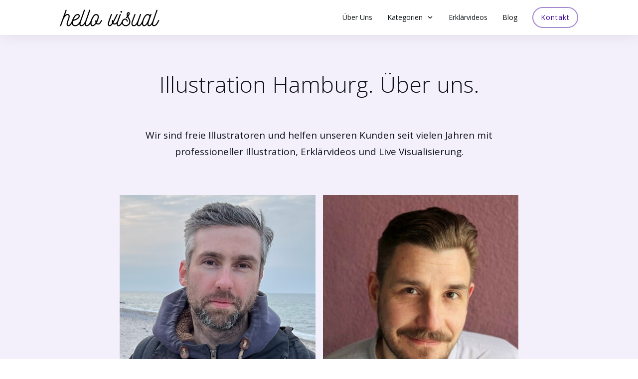

--- FILE ---
content_type: text/html; charset=UTF-8
request_url: https://illustrationhamburg.de/illustrator-hamburg/
body_size: 32145
content:
<!DOCTYPE html>
<!--[if IE 7]>
<html class="ie ie7" lang="de">
<![endif]-->
<!--[if IE 8]>
<html class="ie ie8" lang="de">
<![endif]-->
<!--[if !(IE 7) | !(IE 8)  ]><!-->
<html lang="de"class="tcb">
<!--<![endif]-->
<head>
		<meta charset="UTF-8"/>
				
			<meta name="viewport" content="width=device-width, initial-scale=1.0"/>

	<title>Illustrator Hamburg - Hier ganz einfach finden - NEU ⭐️</title>
<meta name='robots' content='max-image-preview:large' />

<!-- This site is optimized with the Yoast SEO Premium plugin v11.8 - https://yoast.com/wordpress/plugins/seo/ -->
<meta name="description" content="Auf Illustration Hamburg findest du immer den passenden Illustrator. Alle Vorteile einer Agentur. Zu Freelancer Konditionen. Schnell &amp; einfach hier finden.."/>
<link rel="canonical" href="https://illustrationhamburg.de/illustrator-hamburg/" />
<meta property="og:locale" content="de_DE" />
<meta property="og:type" content="article" />
<meta property="og:title" content="Illustrator Hamburg - Hier ganz einfach finden - NEU ⭐️" />
<meta property="og:description" content="Auf Illustration Hamburg findest du immer den passenden Illustrator. Alle Vorteile einer Agentur. Zu Freelancer Konditionen. Schnell &amp; einfach hier finden.." />
<meta property="og:url" content="https://illustrationhamburg.de/illustrator-hamburg/" />
<meta property="og:site_name" content="Illustration Hamburg - Illustrator finden" />
<meta property="og:image" content="https://illustrationhamburg.de/wp-content/uploads/2023/08/profil-jonas-2023.png" />
<meta property="og:image:secure_url" content="https://illustrationhamburg.de/wp-content/uploads/2023/08/profil-jonas-2023.png" />
<meta name="twitter:card" content="summary_large_image" />
<meta name="twitter:description" content="Auf Illustration Hamburg findest du immer den passenden Illustrator. Alle Vorteile einer Agentur. Zu Freelancer Konditionen. Schnell &amp; einfach hier finden.." />
<meta name="twitter:title" content="Illustrator Hamburg - Hier ganz einfach finden - NEU ⭐️" />
<meta name="twitter:image" content="https://illustrationhamburg.de/wp-content/uploads/2023/08/profil-jonas-2023.png" />
<script type='application/ld+json' class='yoast-schema-graph yoast-schema-graph--main'>{"@context":"https://schema.org","@graph":[{"@type":"WebSite","@id":"https://illustrationhamburg.de/#website","url":"https://illustrationhamburg.de/","name":"Illustration Hamburg - Illustrator finden","potentialAction":{"@type":"SearchAction","target":"https://illustrationhamburg.de/?s={search_term_string}","query-input":"required name=search_term_string"}},{"@type":"ImageObject","@id":"https://illustrationhamburg.de/illustrator-hamburg/#primaryimage","url":"https://illustrationhamburg.de/wp-content/uploads/2023/08/profil-jonas-2023.png","width":400,"height":400},{"@type":"WebPage","@id":"https://illustrationhamburg.de/illustrator-hamburg/#webpage","url":"https://illustrationhamburg.de/illustrator-hamburg/","inLanguage":"de","name":"Illustrator Hamburg - Hier ganz einfach finden - NEU \u2b50\ufe0f","isPartOf":{"@id":"https://illustrationhamburg.de/#website"},"primaryImageOfPage":{"@id":"https://illustrationhamburg.de/illustrator-hamburg/#primaryimage"},"datePublished":"2019-04-26T15:24:54+02:00","dateModified":"2024-05-02T09:38:30+02:00","description":"Auf Illustration Hamburg findest du immer den passenden Illustrator. Alle Vorteile einer Agentur. Zu Freelancer Konditionen. Schnell & einfach hier finden.."}]}</script>
<!-- / Yoast SEO Premium plugin. -->

<link rel='dns-prefetch' href='//accounts.google.com' />
<link rel='dns-prefetch' href='//apis.google.com' />
<link rel="alternate" type="application/rss+xml" title="Illustration Hamburg - Illustrator finden &raquo; Feed" href="https://illustrationhamburg.de/feed/" />
<link rel="alternate" type="application/rss+xml" title="Illustration Hamburg - Illustrator finden &raquo; Kommentar-Feed" href="https://illustrationhamburg.de/comments/feed/" />
<script type="text/javascript">
/* <![CDATA[ */
window._wpemojiSettings = {"baseUrl":"https:\/\/s.w.org\/images\/core\/emoji\/15.0.3\/72x72\/","ext":".png","svgUrl":"https:\/\/s.w.org\/images\/core\/emoji\/15.0.3\/svg\/","svgExt":".svg","source":{"concatemoji":"https:\/\/illustrationhamburg.de\/wp-includes\/js\/wp-emoji-release.min.js?ver=6.5.7"}};
/*! This file is auto-generated */
!function(i,n){var o,s,e;function c(e){try{var t={supportTests:e,timestamp:(new Date).valueOf()};sessionStorage.setItem(o,JSON.stringify(t))}catch(e){}}function p(e,t,n){e.clearRect(0,0,e.canvas.width,e.canvas.height),e.fillText(t,0,0);var t=new Uint32Array(e.getImageData(0,0,e.canvas.width,e.canvas.height).data),r=(e.clearRect(0,0,e.canvas.width,e.canvas.height),e.fillText(n,0,0),new Uint32Array(e.getImageData(0,0,e.canvas.width,e.canvas.height).data));return t.every(function(e,t){return e===r[t]})}function u(e,t,n){switch(t){case"flag":return n(e,"\ud83c\udff3\ufe0f\u200d\u26a7\ufe0f","\ud83c\udff3\ufe0f\u200b\u26a7\ufe0f")?!1:!n(e,"\ud83c\uddfa\ud83c\uddf3","\ud83c\uddfa\u200b\ud83c\uddf3")&&!n(e,"\ud83c\udff4\udb40\udc67\udb40\udc62\udb40\udc65\udb40\udc6e\udb40\udc67\udb40\udc7f","\ud83c\udff4\u200b\udb40\udc67\u200b\udb40\udc62\u200b\udb40\udc65\u200b\udb40\udc6e\u200b\udb40\udc67\u200b\udb40\udc7f");case"emoji":return!n(e,"\ud83d\udc26\u200d\u2b1b","\ud83d\udc26\u200b\u2b1b")}return!1}function f(e,t,n){var r="undefined"!=typeof WorkerGlobalScope&&self instanceof WorkerGlobalScope?new OffscreenCanvas(300,150):i.createElement("canvas"),a=r.getContext("2d",{willReadFrequently:!0}),o=(a.textBaseline="top",a.font="600 32px Arial",{});return e.forEach(function(e){o[e]=t(a,e,n)}),o}function t(e){var t=i.createElement("script");t.src=e,t.defer=!0,i.head.appendChild(t)}"undefined"!=typeof Promise&&(o="wpEmojiSettingsSupports",s=["flag","emoji"],n.supports={everything:!0,everythingExceptFlag:!0},e=new Promise(function(e){i.addEventListener("DOMContentLoaded",e,{once:!0})}),new Promise(function(t){var n=function(){try{var e=JSON.parse(sessionStorage.getItem(o));if("object"==typeof e&&"number"==typeof e.timestamp&&(new Date).valueOf()<e.timestamp+604800&&"object"==typeof e.supportTests)return e.supportTests}catch(e){}return null}();if(!n){if("undefined"!=typeof Worker&&"undefined"!=typeof OffscreenCanvas&&"undefined"!=typeof URL&&URL.createObjectURL&&"undefined"!=typeof Blob)try{var e="postMessage("+f.toString()+"("+[JSON.stringify(s),u.toString(),p.toString()].join(",")+"));",r=new Blob([e],{type:"text/javascript"}),a=new Worker(URL.createObjectURL(r),{name:"wpTestEmojiSupports"});return void(a.onmessage=function(e){c(n=e.data),a.terminate(),t(n)})}catch(e){}c(n=f(s,u,p))}t(n)}).then(function(e){for(var t in e)n.supports[t]=e[t],n.supports.everything=n.supports.everything&&n.supports[t],"flag"!==t&&(n.supports.everythingExceptFlag=n.supports.everythingExceptFlag&&n.supports[t]);n.supports.everythingExceptFlag=n.supports.everythingExceptFlag&&!n.supports.flag,n.DOMReady=!1,n.readyCallback=function(){n.DOMReady=!0}}).then(function(){return e}).then(function(){var e;n.supports.everything||(n.readyCallback(),(e=n.source||{}).concatemoji?t(e.concatemoji):e.wpemoji&&e.twemoji&&(t(e.twemoji),t(e.wpemoji)))}))}((window,document),window._wpemojiSettings);
/* ]]> */
</script>
<link rel='stylesheet' id='tve_landing_page_base_css-css' href='https://illustrationhamburg.de/wp-content/plugins/thrive-visual-editor/landing-page/templates/css/base.css?ver=3.30' type='text/css' media='all' />
<link rel='stylesheet' id='tve_style_family_tve_flt-css' href='https://illustrationhamburg.de/wp-content/plugins/thrive-visual-editor/editor/css/thrive_flat.css?ver=3.30' type='text/css' media='all' />
<link rel='stylesheet' id='thrive-theme-styles-css' href='https://illustrationhamburg.de/wp-content/themes/thrive-theme/inc/assets/dist/theme.css?ver=3.28' type='text/css' media='all' />
<style id='wp-emoji-styles-inline-css' type='text/css'>

	img.wp-smiley, img.emoji {
		display: inline !important;
		border: none !important;
		box-shadow: none !important;
		height: 1em !important;
		width: 1em !important;
		margin: 0 0.07em !important;
		vertical-align: -0.1em !important;
		background: none !important;
		padding: 0 !important;
	}
</style>
<link rel='stylesheet' id='wp-block-library-css' href='https://illustrationhamburg.de/wp-includes/css/dist/block-library/style.min.css?ver=6.5.7' type='text/css' media='all' />


<link rel='stylesheet' id='contact-form-7-css' href='https://illustrationhamburg.de/wp-content/plugins/contact-form-7/includes/css/styles.css?ver=5.9.3' type='text/css' media='all' />
<link rel='stylesheet' id='thrive-theme-landingpage-front-css' href='https://illustrationhamburg.de/wp-content/themes/thrive-theme/inc/assets/dist/landingpage-front.css?ver=3.28' type='text/css' media='all' />
<link rel='stylesheet' id='thrive-theme-css' href='https://illustrationhamburg.de/wp-content/themes/thrive-theme/style.css?ver=3.28' type='text/css' media='all' />
<script type="text/javascript" src="https://illustrationhamburg.de/wp-includes/js/jquery/jquery.min.js?ver=3.7.1" id="jquery-core-js"></script>
<script type="text/javascript" src="https://illustrationhamburg.de/wp-includes/js/jquery/jquery-migrate.min.js?ver=3.4.1" id="jquery-migrate-js"></script>
<script type="text/javascript" src="https://illustrationhamburg.de/wp-includes/js/imagesloaded.min.js?ver=5.0.0" id="imagesloaded-js"></script>
<script type="text/javascript" src="https://illustrationhamburg.de/wp-includes/js/masonry.min.js?ver=4.2.2" id="masonry-js"></script>
<script type="text/javascript" src="https://illustrationhamburg.de/wp-includes/js/jquery/jquery.masonry.min.js?ver=3.1.2b" id="jquery-masonry-js"></script>
<script type="text/javascript" id="tve_frontend-js-extra">
/* <![CDATA[ */
var tve_frontend_options = {"ajaxurl":"https:\/\/illustrationhamburg.de\/wp-admin\/admin-ajax.php","is_editor_page":"","page_events":[],"is_single":"1","social_fb_app_id":"","dash_url":"https:\/\/illustrationhamburg.de\/wp-content\/themes\/thrive-theme\/thrive-dashboard","queried_object":{"ID":461,"post_author":"1"},"query_vars":{"page":"","pagename":"illustrator-hamburg"},"$_POST":[],"translations":{"Copy":"Copy","empty_username":"ERROR: The username field is empty.","empty_password":"ERROR: The password field is empty.","empty_login":"ERROR: Enter a username or email address.","min_chars":"At least %s characters are needed","no_headings":"No headings found","registration_err":{"required_field":"<strong>Error<\/strong>: This field is required","required_email":"<strong>Error<\/strong>: Please type your email address.","invalid_email":"<strong>Error<\/strong>: The email address isn&#8217;t correct.","passwordmismatch":"<strong>Error<\/strong>: Password mismatch"}},"routes":{"posts":"https:\/\/illustrationhamburg.de\/wp-json\/tcb\/v1\/posts","video_reporting":"https:\/\/illustrationhamburg.de\/wp-json\/tcb\/v1\/video-reporting"},"nonce":"a1099b07fd","allow_video_src":"","google_client_id":null,"google_api_key":null,"facebook_app_id":null,"lead_generation_custom_tag_apis":["activecampaign","aweber","convertkit","drip","klicktipp","mailchimp","sendlane","zapier"],"post_request_data":[],"user_profile_nonce":"4ce98c422c","ip":"13.58.196.152","current_user":[],"post_id":"461","post_title":"\u00dcber","post_type":"page","post_url":"https:\/\/illustrationhamburg.de\/illustrator-hamburg\/","is_lp":"tcb2-blank-page-styled","conditional_display":{"is_tooltip_dismissed":false}};
/* ]]> */
</script>
<script type="text/javascript" src="https://illustrationhamburg.de/wp-content/plugins/thrive-visual-editor/editor/js/dist/modules/general.min.js?ver=3.30" id="tve_frontend-js"></script>
<script type="text/javascript" src="https://illustrationhamburg.de/wp-includes/js/plupload/moxie.min.js?ver=1.3.5" id="moxiejs-js"></script>
<script type="text/javascript" id="theme-frontend-js-extra">
/* <![CDATA[ */
var thrive_front_localize = {"comments_form":{"error_defaults":{"email":"Email address invalid","url":"Website address invalid","required":"Required field missing"}},"routes":{"posts":"https:\/\/illustrationhamburg.de\/wp-json\/tcb\/v1\/posts","frontend":"https:\/\/illustrationhamburg.de\/wp-json\/ttb\/v1\/frontend"},"tar_post_url":"?tve=true&action=architect&from_theme=1","is_editor":"","ID":"3774","template_url":"?tve=true&action=architect&from_tar=461","pagination_url":{"template":"https:\/\/illustrationhamburg.de\/illustrator-hamburg\/page\/[thrive_page_number]\/","base":"https:\/\/illustrationhamburg.de\/illustrator-hamburg\/"},"sidebar_visibility":[],"is_singular":"1","is_user_logged_in":""};
/* ]]> */
</script>
<script type="text/javascript" src="https://illustrationhamburg.de/wp-content/themes/thrive-theme/inc/assets/dist/frontend.min.js?ver=3.28" id="theme-frontend-js"></script>
<link rel="https://api.w.org/" href="https://illustrationhamburg.de/wp-json/" /><link rel="alternate" type="application/json" href="https://illustrationhamburg.de/wp-json/wp/v2/pages/461" /><link rel="EditURI" type="application/rsd+xml" title="RSD" href="https://illustrationhamburg.de/xmlrpc.php?rsd" />
<meta name="generator" content="WordPress 6.5.7" />
<link rel='shortlink' href='https://illustrationhamburg.de/?p=461' />
<link rel="alternate" type="application/json+oembed" href="https://illustrationhamburg.de/wp-json/oembed/1.0/embed?url=https%3A%2F%2Fillustrationhamburg.de%2Fillustrator-hamburg%2F" />
<link rel="alternate" type="text/xml+oembed" href="https://illustrationhamburg.de/wp-json/oembed/1.0/embed?url=https%3A%2F%2Fillustrationhamburg.de%2Fillustrator-hamburg%2F&#038;format=xml" />
<style type="text/css" id="tve_global_variables">:root{--tcb-color-0:rgb(185, 42, 190);--tcb-color-0-h:297;--tcb-color-0-s:63%;--tcb-color-0-l:45%;--tcb-color-0-a:1;--tcb-color-1:rgb(185, 42, 190);--tcb-color-1-h:297;--tcb-color-1-s:63%;--tcb-color-1-l:45%;--tcb-color-1-a:1;--tcb-color-2:rgb(115, 28, 147);--tcb-color-2-h:283;--tcb-color-2-s:68%;--tcb-color-2-l:34%;--tcb-color-2-a:1;--tcb-color-3:rgba(115, 28, 147, 0.1);--tcb-color-3-h:283;--tcb-color-3-s:68%;--tcb-color-3-l:34%;--tcb-color-3-a:0.1;--tcb-background-author-image:url(https://secure.gravatar.com/avatar/cfc1a747b0d07c897ab72b743411512e?s=256&d=mm&r=g);--tcb-background-user-image:url();--tcb-background-featured-image-thumbnail:url(https://illustrationhamburg.de/wp-content/plugins/thrive-visual-editor/editor/css/images/featured_image.png);--tcb-skin-color-0:hsla(var(--tcb-theme-main-master-h,210), var(--tcb-theme-main-master-s,77%), var(--tcb-theme-main-master-l,54%), var(--tcb-theme-main-master-a,1));--tcb-skin-color-0-h:var(--tcb-theme-main-master-h,210);--tcb-skin-color-0-s:var(--tcb-theme-main-master-s,77%);--tcb-skin-color-0-l:var(--tcb-theme-main-master-l,54%);--tcb-skin-color-0-a:var(--tcb-theme-main-master-a,1);--tcb-skin-color-1:hsla(calc(var(--tcb-theme-main-master-h,210) - 0 ), 79%, 54%, 0.5);--tcb-skin-color-1-h:calc(var(--tcb-theme-main-master-h,210) - 0 );--tcb-skin-color-1-s:79%;--tcb-skin-color-1-l:54%;--tcb-skin-color-1-a:0.5;--tcb-skin-color-3:hsla(calc(var(--tcb-theme-main-master-h,210) + 30 ), 85%, 13%, 1);--tcb-skin-color-3-h:calc(var(--tcb-theme-main-master-h,210) + 30 );--tcb-skin-color-3-s:85%;--tcb-skin-color-3-l:13%;--tcb-skin-color-3-a:1;--tcb-skin-color-8:hsla(calc(var(--tcb-theme-main-master-h,210) - 0 ), 79%, 54%, 0.18);--tcb-skin-color-8-h:calc(var(--tcb-theme-main-master-h,210) - 0 );--tcb-skin-color-8-s:79%;--tcb-skin-color-8-l:54%;--tcb-skin-color-8-a:0.18;--tcb-skin-color-9:hsla(calc(var(--tcb-theme-main-master-h,210) - 3 ), 56%, 96%, 1);--tcb-skin-color-9-h:calc(var(--tcb-theme-main-master-h,210) - 3 );--tcb-skin-color-9-s:56%;--tcb-skin-color-9-l:96%;--tcb-skin-color-9-a:1;--tcb-skin-color-10:hsla(calc(var(--tcb-theme-main-master-h,210) - 21 ), 100%, 81%, 1);--tcb-skin-color-10-h:calc(var(--tcb-theme-main-master-h,210) - 21 );--tcb-skin-color-10-s:100%;--tcb-skin-color-10-l:81%;--tcb-skin-color-10-a:1;--tcb-skin-color-13:hsla(calc(var(--tcb-theme-main-master-h,210) - 0 ), 79%, 36%, 0.5);--tcb-skin-color-13-h:calc(var(--tcb-theme-main-master-h,210) - 0 );--tcb-skin-color-13-s:79%;--tcb-skin-color-13-l:36%;--tcb-skin-color-13-a:0.5;--tcb-skin-color-16:hsla(calc(var(--tcb-theme-main-master-h,210) - 0 ), 3%, 36%, 1);--tcb-skin-color-16-h:calc(var(--tcb-theme-main-master-h,210) - 0 );--tcb-skin-color-16-s:3%;--tcb-skin-color-16-l:36%;--tcb-skin-color-16-a:1;--tcb-skin-color-18:hsla(calc(var(--tcb-theme-main-master-h,210) - 0 ), calc(var(--tcb-theme-main-master-s,77%) + 2% ), calc(var(--tcb-theme-main-master-l,54%) - 0% ), 0.8);--tcb-skin-color-18-h:calc(var(--tcb-theme-main-master-h,210) - 0 );--tcb-skin-color-18-s:calc(var(--tcb-theme-main-master-s,77%) + 2% );--tcb-skin-color-18-l:calc(var(--tcb-theme-main-master-l,54%) - 0% );--tcb-skin-color-18-a:0.8;--tcb-skin-color-19:hsla(calc(var(--tcb-theme-main-master-h,210) - 3 ), 56%, 96%, 0.85);--tcb-skin-color-19-h:calc(var(--tcb-theme-main-master-h,210) - 3 );--tcb-skin-color-19-s:56%;--tcb-skin-color-19-l:96%;--tcb-skin-color-19-a:0.85;--tcb-skin-color-20:hsla(calc(var(--tcb-theme-main-master-h,210) - 3 ), 56%, 96%, 0.9);--tcb-skin-color-20-h:calc(var(--tcb-theme-main-master-h,210) - 3 );--tcb-skin-color-20-s:56%;--tcb-skin-color-20-l:96%;--tcb-skin-color-20-a:0.9;--tcb-skin-color-21:hsla(calc(var(--tcb-theme-main-master-h,210) - 210 ), calc(var(--tcb-theme-main-master-s,77%) - 77% ), calc(var(--tcb-theme-main-master-l,54%) + 46% ), 1);--tcb-skin-color-21-h:calc(var(--tcb-theme-main-master-h,210) - 210 );--tcb-skin-color-21-s:calc(var(--tcb-theme-main-master-s,77%) - 77% );--tcb-skin-color-21-l:calc(var(--tcb-theme-main-master-l,54%) + 46% );--tcb-skin-color-21-a:1;--tcb-skin-color-2:rgb(248, 248, 248);--tcb-skin-color-2-h:0;--tcb-skin-color-2-s:0%;--tcb-skin-color-2-l:97%;--tcb-skin-color-2-a:1;--tcb-skin-color-4:rgb(12, 17, 21);--tcb-skin-color-4-h:206;--tcb-skin-color-4-s:27%;--tcb-skin-color-4-l:6%;--tcb-skin-color-4-a:1;--tcb-skin-color-5:rgb(106, 107, 108);--tcb-skin-color-5-h:210;--tcb-skin-color-5-s:0%;--tcb-skin-color-5-l:41%;--tcb-skin-color-5-a:1;--tcb-skin-color-14:rgb(230, 230, 230);--tcb-skin-color-14-h:0;--tcb-skin-color-14-s:0%;--tcb-skin-color-14-l:90%;--tcb-skin-color-14-a:1;--tcb-skin-color-22:rgb(255, 255, 255);--tcb-skin-color-22-h:0;--tcb-skin-color-22-s:0%;--tcb-skin-color-22-l:100%;--tcb-skin-color-22-a:1;--tcb-main-master-h:262;--tcb-main-master-s:88%;--tcb-main-master-l:33%;--tcb-main-master-a:1;--tcb-theme-main-master-h:262;--tcb-theme-main-master-s:88%;--tcb-theme-main-master-l:33%;--tcb-theme-main-master-a:1;}</style>		<script>
			( function() {
				window.onpageshow = function( event ) {
					// Defined window.wpforms means that a form exists on a page.
					// If so and back/forward button has been clicked,
					// force reload a page to prevent the submit button state stuck.
					if ( typeof window.wpforms !== 'undefined' && event.persisted ) {
						window.location.reload();
					}
				};
			}() );
		</script>
		<link type="text/css" rel="stylesheet" class="thrive-external-font" href="https://fonts.googleapis.com/css?family=Literata:400,400i,600,600i,700,700i,500,500i&#038;subset=latin&#038;display=swap"><link type="text/css" rel="stylesheet" class="thrive-external-font" href="https://fonts.googleapis.com/css?family=Muli:400,400i,800,800i,700,700i,500,500i,300,300i,600,200,900,600i,900i,200i&#038;subset=latin&#038;display=swap"><link type="text/css" rel="stylesheet" class="thrive-external-font" href="https://fonts.googleapis.com/css?family=Source+Sans+Pro:400,600&#038;subset=latin&#038;display=swap"><style type="text/css" id="thrive-default-styles">@media (min-width: 300px) { .tcb-style-wrap h1{ color:var(--tcb-skin-color-4);--tcb-applied-color:var$(--tcb-skin-color-4);font-family:Literata;--g-regular-weight:400;font-weight:var(--g-bold-weight, bold);font-size:40px;background-color:rgba(0, 0, 0, 0);font-style:normal;margin:0px;padding-top:0px;padding-bottom:24px;text-decoration:rgba(10, 10, 10, 0.85);text-transform:none;border-left:0px none rgba(10, 10, 10, 0.85);--g-bold-weight:600;line-height:1.3em; }.tcb-style-wrap h2{ font-family:Literata;--g-regular-weight:400;font-weight:var(--g-bold-weight, bold);color:var(--tcb-skin-color-4);--tcb-applied-color:var$(--tcb-skin-color-4);--g-bold-weight:600;padding-top:0px;margin-top:0px;padding-bottom:24px;margin-bottom:0px;font-size:34px;line-height:1.4em; }.tcb-style-wrap h3 {font-family:Literata;--g-regular-weight:400;font-weight:var(--g-bold-weight, bold);color:var(--tcb-skin-color-4);--tcb-applied-color:var$(--tcb-skin-color-4);--g-bold-weight:600;padding-top:0px;margin-top:0px;padding-bottom:24px;margin-bottom:0px;font-size:24px;line-height:1.5em;background-color:rgba(0, 0, 0, 0);font-style:normal;margin:0px;text-decoration:none;text-transform:none;border-left:0px none rgb(12, 17, 21);}.tcb-style-wrap h4{ font-family:Literata;--g-regular-weight:400;font-weight:var(--g-bold-weight, bold);color:var(--tcb-skin-color-4);--tcb-applied-color:var$(--tcb-skin-color-4);--g-bold-weight:600;padding-top:0px;margin-top:0px;padding-bottom:24px;margin-bottom:0px;font-size:20px;line-height:1.4em; }.tcb-style-wrap h5{ font-family:Literata;--g-regular-weight:400;font-weight:var(--g-bold-weight, bold);color:var(--tcb-skin-color-4);--tcb-applied-color:var$(--tcb-skin-color-4);--g-bold-weight:600;padding-top:0px;margin-top:0px;padding-bottom:24px;margin-bottom:0px;line-height:1.4em; }.tcb-style-wrap h6{ font-family:Literata;--g-regular-weight:400;font-weight:var(--g-bold-weight, bold);color:var(--tcb-skin-color-4);--tcb-applied-color:var$(--tcb-skin-color-4);--g-bold-weight:600;padding-top:0px;margin-top:0px;padding-bottom:24px;margin-bottom:0px;line-height:1.6em; }.tcb-style-wrap p{ color:var(--tcb-skin-color-5);--tcb-applied-color:var$(--tcb-skin-color-5);font-family:Muli;--g-regular-weight:400;--g-bold-weight:800;font-weight:var(--g-regular-weight, normal);font-size:18px;padding-top:0px;margin-top:0px;padding-bottom:24px;margin-bottom:0px; }:not(.inc) .thrv_text_element a:not(.tcb-button-link), :not(.inc) .tcb-styled-list a, :not(.inc) .tcb-numbered-list a, .tve-input-option-text a, .tcb-post-content p a, .tcb-post-content li a, .tcb-post-content blockquote a, .tcb-post-content pre a{ --tcb-applied-color:var$(--tcb-skin-color-5);font-family:inherit;--g-regular-weight:400;--g-bold-weight:800;font-weight:var(--g-regular-weight, normal);font-size:inherit;text-decoration-line:none;--eff:none;text-decoration-color:var(--eff-color, currentColor);color:var(--tcb-skin-color-0); }:not(.inc) .thrv_text_element a:not(.tcb-button-link):hover, :not(.inc) .tcb-styled-list a:hover, :not(.inc) .tcb-numbered-list a:hover, .tve-input-option-text a:hover, .tcb-post-content p a:hover, .tcb-post-content li a:hover, .tcb-post-content blockquote a:hover, .tcb-post-content pre a:hover { text-decoration-line:none;--eff:none;text-decoration-color:var(--eff-color, currentColor);color:var(--tcb-skin-color-3); }.tcb-style-wrap ul:not([class*="menu"]), .tcb-style-wrap ol{ color:var(--tcb-skin-color-5);--tcb-applied-color:var$(--tcb-skin-color-5);font-family:Muli;--g-regular-weight:400;--g-bold-weight:800;font-weight:var(--g-regular-weight, normal);font-size:18px;margin-top:0px;margin-bottom:0px;padding-top:0px;padding-bottom:12px;padding-left:0px; }.tcb-style-wrap li:not([class*="menu"]){ color:var(--tcb-skin-color-5);--tcb-applied-color:var$(--tcb-skin-color-5);font-family:Muli;--g-regular-weight:400;--g-bold-weight:800;font-weight:var(--g-regular-weight, normal);font-size:18px;line-height:1.4em;padding-bottom:16px;margin-bottom:0px; }.tcb-style-wrap blockquote{ color:var(--tcb-skin-color-5);--tcb-applied-color:var$(--tcb-skin-color-5);font-family:Muli;--g-regular-weight:400;--g-bold-weight:800;font-weight:var(--g-regular-weight, normal);font-size:18px;padding-top:0px;padding-bottom:0px;border-left:2px solid var(--tcb-skin-color-1);margin-top:0px;margin-bottom:24px; }body, .tcb-plain-text{ color:var(--tcb-skin-color-5);--tcb-applied-color:var$(--tcb-skin-color-5);font-family:Muli;--g-regular-weight:400;--g-bold-weight:800;font-weight:var(--g-regular-weight, normal);font-size:18px; } }@media (max-width: 1023px) { .tcb-style-wrap h1{ font-size:36px;padding-bottom:22px;margin-bottom:0px; }.tcb-style-wrap h2{ padding-bottom:22px;margin-bottom:0px;font-size:28px; }.tcb-style-wrap h3 {padding-bottom:22px;margin-bottom:0px;font-size:22px;}.tcb-style-wrap h4{ padding-bottom:22px;margin-bottom:0px; }.tcb-style-wrap h5{ padding-bottom:22px;margin-bottom:0px; }.tcb-style-wrap h6{ padding-bottom:22px;margin-bottom:0px; }.tcb-style-wrap p{ padding-bottom:22px;margin-bottom:0px;padding-top:0px;margin-top:0px; }.tcb-style-wrap ul:not([class*="menu"]), .tcb-style-wrap ol{ padding-top:0px;padding-bottom:4px; }.tcb-style-wrap li:not([class*="menu"]){ line-height:1.75em;--tcb-typography-line-height:1.75em;padding-bottom:14px;margin-bottom:0px; }.tcb-style-wrap blockquote{ margin-bottom:22px; } }@media (max-width: 767px) { .tcb-style-wrap h1{ font-size:28px;padding-bottom:20px;margin-bottom:0px; }.tcb-style-wrap h2{ font-size:24px;padding-bottom:20px;margin-bottom:0px; }.tcb-style-wrap h3 {font-size:22px;padding-bottom:20px;margin-bottom:0px;}.tcb-style-wrap h4{ font-size:20px;padding-bottom:20px;margin-bottom:0px; }.tcb-style-wrap h5{ padding-bottom:20px;margin-bottom:0px; }.tcb-style-wrap h6{ padding-bottom:20px;margin-bottom:0px; }.tcb-style-wrap p{ padding-bottom:20px;margin-bottom:0px;padding-top:0px;margin-top:0px; }.tcb-style-wrap ul:not([class*="menu"]), .tcb-style-wrap ol{ padding-left:0px;padding-bottom:4px;padding-top:0px; }.tcb-style-wrap li:not([class*="menu"]){ padding-bottom:10px;margin-bottom:0px; }.tcb-style-wrap blockquote{ margin-bottom:20px; } }</style>			<style class="tve_custom_style">@import url("//fonts.googleapis.com/css?family=Open+Sans:400,700,300,600&subset=latin");@media (min-width: 300px){#tcb_landing_page h6 strong{font-weight: 700;}#tcb_landing_page h5 strong{font-weight: 700;}#tcb_landing_page h4 strong{font-weight: 700;}#tcb_landing_page h6{font-family: "Open Sans";font-weight: 300;font-size: 17px;line-height: 29px;color: rgb(0,0,0);}#tcb_landing_page h5{font-family: "Open Sans";font-weight: 300;font-size: 21px;color: rgb(0,0,0);}#tcb_landing_page h4{font-family: "Open Sans";font-weight: 300;font-size: 24px;color: rgb(0,0,0);}#tcb_landing_page h3 strong{font-weight: 700;}#tcb_landing_page h3{font-family: "Open Sans";font-weight: 300;font-size: 22px;color: rgb(0,0,0);text-transform: uppercase;}#tcb_landing_page h2 strong{font-weight: 700;}#tcb_landing_page h2{font-family: "Open Sans";font-weight: 300;font-size: 40px;color: rgb(0,0,0);}#tcb_landing_page h1 strong{font-weight: 700;}#tcb_landing_page h1{font-family: "Open Sans";font-weight: 300;font-size: 55px;color: rgb(0,0,0);}#tcb_landing_page p strong,#tcb_landing_page li strong{font-weight: 700;}#tcb_landing_page .tcb-button-link{font-family: "Open Sans";font-weight: 400;}#tcb_landing_page input{font-family: "Open Sans";font-weight: 400;}#tcb_landing_page .tcb-button-link strong{font-weight: 700;}#tcb_landing_page input strong{font-weight: 700;}a strong{font-weight: 700;}h6 strong{font-weight: 700;}h5 strong{font-weight: 700;}h4 strong{font-weight: 700;}h6{font-family: "Open Sans";font-weight: 300;font-size: 17px;line-height: 29px;color: rgb(0,0,0);}h5{font-family: "Open Sans";font-weight: 300;font-size: 21px;color: rgb(0,0,0);}h4{font-family: "Open Sans";font-weight: 300;font-size: 24px;color: rgb(0,0,0);}a:not(.tcb-button-link){color: rgb(115,28,147);--tcb-applied-color: var$(--tcb-color-2);}h3 strong{font-weight: 700;}h3{font-family: "Open Sans";font-weight: 300;font-size: 22px;color: rgb(0,0,0);text-transform: uppercase;}h2 strong{font-weight: 700;}h2{font-family: "Open Sans";font-weight: 300;font-size: 40px;color: rgb(0,0,0);}h1 strong{font-weight: 700;}h1{font-family: "Open Sans";font-weight: 300;font-size: 55px;color: rgb(0,0,0);}p strong,li strong{font-weight: 700;}p,li{font-family: "Open Sans";font-weight: 400;font-size: 19px;color: rgb(0,0,0);}[data-css="tve-u-15e09c94f7d"]{background-color: rgb(255,255,255);}a:hover:not(.tcb-button-link){text-decoration: none;}.tcb-plain-text{font-family: "Open Sans";font-weight: 300;font-size: 19px;color: rgb(0,0,0);}.tcb-plain-text strong{font-weight: 700;}[data-css="tve-u-16a35214cab"]{background-color: rgba(255,255,255,0) !important;}[data-css="tve-u-16a367883d9"]{padding: 69px 20px 51px !important;}[data-css="tve-u-16a367883dc"]{max-width: 800px;min-width: auto;--tve-color: var(--tcb-skin-color-4);--tve-applied---tve-color: var$(--tcb-skin-color-4);min-height: 179px !important;}.tcb-global-contentbox-juoaw767 > .tve-cb{display: block;}.tcb-global-contentbox-juoaw767-bg{box-shadow: none;border: 1px solid rgb(189,189,189) !important;}.tcb-button-link{font-family: "Open Sans";font-weight: 400;}input{font-family: "Open Sans";font-weight: 400;}.tcb-button-link strong{font-weight: 700;}input strong{font-weight: 700;}[data-css="tve-u-16a353b4767"]{margin-bottom: 31px !important;}[data-css="tve-u-16a59d5863b"]{max-width: 800px;}:not(#tve) [data-css="tve-u-16a59d5863b"] p,:not(#tve) [data-css="tve-u-16a59d5863b"] li,:not(#tve) [data-css="tve-u-16a59d5863b"] blockquote,:not(#tve) [data-css="tve-u-16a59d5863b"] address,:not(#tve) [data-css="tve-u-16a59d5863b"] .tcb-plain-text,:not(#tve) [data-css="tve-u-16a59d5863b"] label,:not(#tve) [data-css="tve-u-16a59d5863b"] h1,:not(#tve) [data-css="tve-u-16a59d5863b"] h2,:not(#tve) [data-css="tve-u-16a59d5863b"] h3,:not(#tve) [data-css="tve-u-16a59d5863b"] h4,:not(#tve) [data-css="tve-u-16a59d5863b"] h5,:not(#tve) [data-css="tve-u-16a59d5863b"] h6{color: rgb(4,4,4);}[data-css="tve-u-16a59d5863b"] p,[data-css="tve-u-16a59d5863b"] li,[data-css="tve-u-16a59d5863b"] blockquote,[data-css="tve-u-16a59d5863b"] address,[data-css="tve-u-16a59d5863b"] .tcb-plain-text,[data-css="tve-u-16a59d5863b"] label,[data-css="tve-u-16a59d5863b"] h1,[data-css="tve-u-16a59d5863b"] h2,[data-css="tve-u-16a59d5863b"] h3,[data-css="tve-u-16a59d5863b"] h4,[data-css="tve-u-16a59d5863b"] h5,[data-css="tve-u-16a59d5863b"] h6{font-weight: 400 !important;}:not(#tve) [data-css="tve-u-16a59d5863b"] p,:not(#tve) [data-css="tve-u-16a59d5863b"] li,:not(#tve) [data-css="tve-u-16a59d5863b"] blockquote,:not(#tve) [data-css="tve-u-16a59d5863b"] address,:not(#tve) [data-css="tve-u-16a59d5863b"] .tcb-plain-text,:not(#tve) [data-css="tve-u-16a59d5863b"] label{font-family: "Open Sans";}:not(#tve) [data-css="tve-u-16a59d5863b"] strong{font-weight: 700;}[data-css="tve-u-16a59db2cc9"]{padding: 20px 40px 7px !important;margin-bottom: 30px !important;margin-top: 10px !important;}:not(#tve) [data-css="tve-u-16a59df4384"]{--tcb-applied-color: var$(--tcb-color-2);color: rgb(115,28,147) !important;}:not(#tve) [data-css="tve-u-16a5a482550"] > :first-child{color: rgb(115,28,147);--tcb-applied-color: var$(--tcb-color-2);}:not(#tve) [data-css="tve-u-16a5a482556"] > :first-child{color: rgb(115,28,147);--tcb-applied-color: var$(--tcb-color-2);}:not(#tve) [data-css="tve-u-16a5a482564"] > :first-child{color: rgb(115,28,147);--tcb-applied-color: var$(--tcb-color-2);}:not(#tve) [data-css="tve-u-16a5a47ed83"] > :first-child{color: rgb(115,28,147);--tcb-applied-color: var$(--tcb-color-2);}:not(#tve) [data-css="tve-u-16a5a47ee31"] > :first-child{color: rgb(115,28,147);--tcb-applied-color: var$(--tcb-color-2);}:not(#tve) [data-css="tve-u-16a5a47eed0"] > :first-child{color: rgb(115,28,147);--tcb-applied-color: var$(--tcb-color-2);}:not(#tve) [data-css="tve-u-16a5a47ef63"] > :first-child{color: rgb(115,28,147);--tcb-applied-color: var$(--tcb-color-2);}:not(#tve) [data-css="tve-u-16a5a47f559"] > :first-child{color: rgb(115,28,147);--tcb-applied-color: var$(--tcb-color-2);}[data-css="tve-u-16a5a4e3ae8"]{margin-bottom: 10px !important;}[data-css="tve-u-16a5a74f868"]{border-radius: 10px;overflow: hidden;background-color: rgba(115,28,147,0.1) !important;border-bottom-style: none !important;}[data-css="tve-u-16a5a752940"]{border: none;padding: 30px 20px 40px !important;margin-top: 20px !important;}[data-css="tve-u-16affad57a2"]{padding: 50px 20px 54px !important;}[data-css="tve-u-16affad57a5"]{max-width: 800px;min-height: 56px !important;}[data-css="tve-u-16affad57a3"]{filter: grayscale(0%) blur(0px);opacity: 1;clip-path: url("#clip-top-4bded369e6a018");-webkit-clip-path: url("#clip-top-4bded369e6a018");background-color: rgb(115,28,147) !important;background-image: none !important;background-position: 50% 50% !important;background-repeat: repeat !important;}:not(#tve) [data-css="tve-u-16affad57a5"] p,:not(#tve) [data-css="tve-u-16affad57a5"] li,:not(#tve) [data-css="tve-u-16affad57a5"] blockquote,:not(#tve) [data-css="tve-u-16affad57a5"] address,:not(#tve) [data-css="tve-u-16affad57a5"] .tcb-plain-text,:not(#tve) [data-css="tve-u-16affad57a5"] label,:not(#tve) [data-css="tve-u-16affad57a5"] h1,:not(#tve) [data-css="tve-u-16affad57a5"] h2,:not(#tve) [data-css="tve-u-16affad57a5"] h3,:not(#tve) [data-css="tve-u-16affad57a5"] h4,:not(#tve) [data-css="tve-u-16affad57a5"] h5,:not(#tve) [data-css="tve-u-16affad57a5"] h6{color: rgb(255,255,255);}[data-css="tve-u-16affad57aa"] .tcb-button-link{padding: 14px 22px;border: 1px solid rgb(255,255,255);background-color: rgb(115,28,147) !important;color: rgb(26,188,156) !important;background-image: none !important;}:not(#tve) [data-css="tve-u-16affad57aa"]:hover .tcb-button-link{background-color: rgb(255,255,255) !important;color: rgb(255,255,255) !important;}:not(#tve) [data-css="tve-u-16affad57aa"] .tcb-button-link{line-height: 1.2em;font-size: 24px;}:not(#tve) [data-css="tve-u-16affad57aa"] .tcb-button-link span{color: rgb(255,255,255);}:not(#tve) [data-css="tve-u-16affad57aa"]:hover .tcb-button-link span{--tcb-applied-color: var$(--tcb-color-2);color: rgb(115,28,147) !important;}[data-css="tve-u-16affad57aa"]{float: left;z-index: 3;position: relative;margin-top: 0px !important;}[data-css="tve-u-16affad57a6"]{margin-bottom: 20px !important;}[data-css="tve-u-16affad57a9"]::after{clear: both;}:not(#tve) [data-css="tve-u-16affad57a4"]{height: 14px;top: 0px;transform: rotate(180deg);}:not(#tve) [data-css="tve-u-16affad57a2"]{padding-top: 60px !important;}:not(#tve) [data-css="tve-u-16affad57a5"] strong{font-weight: 600;}:not(#tve) [data-css="tve-u-16affad57a7"]{font-family: "Open Sans" !important;font-weight: 300 !important;font-size: 40px !important;}:not(#tve) [data-css="tve-u-16affad57a7"] strong{font-weight: 600 !important;}:not(#tve) [data-css="tve-u-16affad57a8"]{font-size: 19px !important;}:not(#tve) [data-css="tve-u-16a5b074899"]{font-size: 45px !important;}[data-css="tve-u-16b8e125570"]{margin-bottom: 0px !important;}[data-css="tve-u-16b8e125571"]{margin-bottom: 0px !important;}[data-css="tve-u-16b8e125572"]{margin-bottom: 20px !important;}[data-css="tve-u-16b8e125573"]{border: 1px solid rgb(115,28,147) !important;background-color: rgb(255,255,255) !important;}:not(#tve) .thrv-content-box [data-css="tve-u-16b8e125574"] p,:not(#tve) .thrv-content-box [data-css="tve-u-16b8e125574"] li,:not(#tve) .thrv-content-box [data-css="tve-u-16b8e125574"] blockquote,:not(#tve) .thrv-content-box [data-css="tve-u-16b8e125574"] address,:not(#tve) .thrv-content-box [data-css="tve-u-16b8e125574"] .tcb-plain-text,:not(#tve) .thrv-content-box [data-css="tve-u-16b8e125574"] label{font-size: 15px;}:not(#tve) .thrv-content-box [data-css="tve-u-16b8e125574"] strong{font-weight: 700;}:not(#tve) .thrv-content-box [data-css="tve-u-16b8e125574"] p,:not(#tve) .thrv-content-box [data-css="tve-u-16b8e125574"] li,:not(#tve) .thrv-content-box [data-css="tve-u-16b8e125574"] blockquote,:not(#tve) .thrv-content-box [data-css="tve-u-16b8e125574"] address,:not(#tve) .thrv-content-box [data-css="tve-u-16b8e125574"] .tcb-plain-text,:not(#tve) .thrv-content-box [data-css="tve-u-16b8e125574"] label,:not(#tve) .thrv-content-box [data-css="tve-u-16b8e125574"] h1,:not(#tve) .thrv-content-box [data-css="tve-u-16b8e125574"] h2,:not(#tve) .thrv-content-box [data-css="tve-u-16b8e125574"] h3,:not(#tve) .thrv-content-box [data-css="tve-u-16b8e125574"] h4,:not(#tve) .thrv-content-box [data-css="tve-u-16b8e125574"] h5,:not(#tve) .thrv-content-box [data-css="tve-u-16b8e125574"] h6{color: rgb(64,64,64);}:not(#tve) [data-css="tve-u-16b8e125576"]{font-size: 23px !important;color: rgb(64,64,64) !important;}:not(#tve) [data-css="tve-u-16b8e125577"]{font-size: 16px !important;color: rgb(64,64,64) !important;}:not(#tve) [data-css="tve-u-16b8e125578"]{letter-spacing: 1px;--tcb-applied-color: var$(--tcb-color-2);font-size: 14px !important;color: rgb(115,28,147) !important;}[data-css="tve-u-16b8e125579"]{width: 158px;right: 0px;bottom: 0px;float: right;z-index: 3;position: relative;margin: -48px auto 30px !important;}[data-css="tve-u-16b8e12557a"]::after{clear: both;}[data-css="tve-u-16b8e12557b"]{z-index: 2;padding: 40px 80px 17px !important;margin-bottom: 20px !important;margin-top: 0px !important;}[data-css="tve-u-16b8e1322c4"]{width: 185px;right: 0px;bottom: 0px;float: right;z-index: 3;position: relative;margin: -48px auto 30px !important;}[data-css="tve-u-16b8e13be81"]{width: 144px;right: 0px;bottom: 0px;float: right;z-index: 3;position: relative;margin: -48px auto 30px !important;}[data-css="tve-u-16b8e26b9ee"]{padding: 40px !important;}[data-css="tve-u-16b8e26ea7d"]{background-color: rgba(115,28,147,0.1) !important;}:not(#tve) [data-css="tve-u-16b8e27549b"]{font-size: 12px !important;}:not(#tve) [data-css="tve-u-16b8e2806c2"]{--tcb-applied-color: var$(--tcb-color-2);color: rgb(115,28,147) !important;}[data-css="tve-u-16b8e283a37"]{margin: 0px 0px 20px !important;}[data-css="tve-u-16b8e28a482"]{margin-bottom: 30px !important;margin-top: 50px !important;}[data-css="tve-u-16b8e2c4640"]{padding: 0px !important;margin: 0px !important;}[data-css="tve-u-16b8e2c4641"] h1{margin: 0px !important;padding: 0px !important;}[data-css="tve-u-16b8e2c4641"] h2{margin: 0px !important;padding: 0px !important;}[data-css="tve-u-16b8e2c4641"] h3{margin: 0px !important;padding: 0px !important;}[data-css="tve-u-16b8e2c4641"] p{margin: 0px !important;padding: 0px !important;}[data-css="tve-u-16b8e2c4650"]{padding: 0px !important;margin-bottom: 30px !important;}[data-css="tve-u-16b8e2c464b"]{padding: 0px !important;margin-bottom: 5px !important;}[data-css="tve-u-16b8e2c4651"]::after{clear: both;}[data-css="tve-u-16b8e2c4646"]{padding-top: 0px !important;margin-top: 0px !important;}[data-css="tve-u-16b8e2c464f"]{float: left;z-index: 3;position: relative;width: 50px;padding: 10px 0px !important;margin-bottom: 10px !important;}[data-css="tve-u-16b8e2c464e"]::after{clear: both;}[data-css="tve-u-16b8e2c4645"]{padding: 0px !important;}[data-css="tve-u-16b8e2c4644"]{margin: 0px !important;}[data-css="tve-u-16b8e2c4647"]{padding: 20px 20px 30px !important;margin-top: 0px !important;margin-bottom: 0px !important;}[data-css="tve-u-16b8e2c4648"]{border-radius: 0px 0px 10px 10px;overflow: hidden;box-shadow: rgba(0,0,0,0.098) 0px 0px 12px -7px;border: 1px solid var(--tcb-local-color-5f83d,rgb(234,234,234)) !important;}[data-css="tve-u-16b8e2cfc6a"]{font-size: 60px;margin-left: auto;margin-right: auto;}[data-css="tve-u-16b8e2d25c1"]{font-size: 60px;margin-left: auto;margin-right: auto;}:not(#tve) [data-css="tve-u-16b8e2d25c1"] > :first-child{color: rgb(255,255,255);}[data-css="tve-u-16b8e313cc5"]{margin-bottom: 0px !important;margin-top: 0px !important;}[data-css="tve-u-16b8e31609a"]{border-radius: 10px 10px 0px 0px;overflow: hidden;background-color: rgb(115,28,147) !important;}:not(#tve) [data-css="tve-u-16b8e2cfc6a"] > :first-child{color: rgb(255,255,255);}:not(#tve) [data-css="tve-u-16b8e32a46e"]{--tcb-applied-color: var$(--tcb-color-2);text-transform: none !important;color: rgb(115,28,147) !important;font-size: 25px !important;}:not(#tve) [data-css="tve-u-16b8e32a471"]{--tcb-applied-color: var$(--tcb-color-2);text-transform: none !important;color: rgb(115,28,147) !important;font-size: 25px !important;}[data-css="tve-u-16b8e381ff8"]{z-index: 3;position: relative;float: left;display: block;margin-bottom: 0px !important;margin-top: 0px !important;}[data-css="tve-u-16b8e381ff8"] .tcb-button-link{border: 1px solid rgb(115,28,147);padding: 10px 15px !important;background-color: rgb(115,28,147) !important;color: rgb(26,188,156) !important;background-image: none !important;}:not(#tve) [data-css="tve-u-16b8e381ff8"]:hover .tcb-button-link{background-color: rgb(255,255,255) !important;color: rgb(255,255,255) !important;}:not(#tve) [data-css="tve-u-16b8e381ff8"] .tcb-button-link{line-height: 1.2em;font-size: 18px;}:not(#tve) [data-css="tve-u-16b8e381ff8"] .tcb-button-link span{color: rgb(255,255,255);}:not(#tve) [data-css="tve-u-16b8e381ff8"]:hover .tcb-button-link span{--tcb-applied-color: var$(--tcb-color-2);color: rgb(115,28,147) !important;}:not(#tve) [data-css="tve-u-16b8e385387"]{font-family: "Open Sans" !important;font-weight: 400 !important;font-size: 19px !important;}[data-css="tve-u-16b8e385387"]{line-height: 1.3em !important;}[data-css="tve-u-16b8e385387"] strong{font-weight: 700 !important;}[data-css="tve-u-16b8e39c36f"]{min-height: 261px;}[data-css="tve-u-16b8e2c464f"] .tve_sep{border-width: 3px;border-color: rgb(153,153,153);}:not(#tve) [data-css="tve-u-16b8e3ab240"]{font-size: 17px !important;}[data-css="tve-u-16b8e3c8e87"] h1{margin: 0px !important;padding: 0px !important;}[data-css="tve-u-16b8e3c8e87"] h2{margin: 0px !important;padding: 0px !important;}[data-css="tve-u-16b8e3c8e87"] h3{margin: 0px !important;padding: 0px !important;}[data-css="tve-u-16b8e3c8e87"] p{margin: 0px !important;padding: 0px !important;}[data-css="tve-u-16b8e3c8e87"]{min-height: 316px;}[data-css="tve-u-16b8e2c463f"]{--tcb-local-color-76ce4: rgb(57,164,210);--tcb-local-color-5f83d: rgb(234,234,234);margin-top: 0px !important;margin-bottom: 20px !important;}[data-css="tve-u-16b8e405999"] h1{margin: 0px !important;padding: 0px !important;}[data-css="tve-u-16b8e405999"] h2{margin: 0px !important;padding: 0px !important;}[data-css="tve-u-16b8e405999"] h3{margin: 0px !important;padding: 0px !important;}[data-css="tve-u-16b8e405999"] p{margin: 0px !important;padding: 0px !important;}[data-css="tve-u-16b8e405999"]{min-height: 316px;}[data-css="tve-u-16b8e41cb27"]{margin-top: 0px !important;}[data-css="tve-u-16b8e41e05d"]{margin-top: 0px !important;}[data-css="tve-u-16b8e4251c1"]{margin-bottom: 10px !important;}[data-css="tve-u-16b8e42c9e4"]{border-top-left-radius: 10px;overflow: hidden;border-top-right-radius: 10px;background-color: rgb(115,28,147) !important;}[data-css="tve-u-16b8e435dea"]{border-radius: 0px 0px 10px 10px;overflow: hidden;box-shadow: rgba(0,0,0,0.098) 0px 0px 12px -7px;border: 1px solid var(--tcb-local-color-5f83d,rgb(234,234,234)) !important;}:not(#tve) [data-css="tve-u-16b8e6ed011"]{font-family: "Open Sans" !important;font-weight: 300 !important;}[data-css="tve-u-16b8e6ed011"] strong{font-weight: 700 !important;}:not(#tve) [data-css="tve-u-16b8e6f2364"]{font-family: "Open Sans" !important;font-weight: 300 !important;}[data-css="tve-u-16b8e6f2364"] strong{font-weight: 700 !important;}[data-css="tve-u-16b8e785750"]{padding: 60px 60px 40px !important;margin: 0px 0px 60px !important;}[data-css="tve-u-16b8e7e0e27"]{font-size: 20px;width: 20px;height: 20px;border-radius: 76px;overflow: hidden;--tcb-local-color-icon: rgb(255,255,255);--tcb-local-color-var: rgb(255,255,255);--tve-icon-size: 20px;background-color: rgb(115,28,147) !important;padding: 10px !important;}[data-css="tve-u-16b8e7d7cef"]{font-size: 20px;width: 20px;height: 20px;border-radius: 76px;overflow: hidden;--tcb-local-color-icon: rgb(255,255,255);--tcb-local-color-var: rgb(255,255,255);--tve-icon-size: 20px;background-color: rgb(115,28,147) !important;padding: 10px !important;}[data-css="tve-u-16b8e7acfa2"]{font-size: 20px;width: 20px;height: 20px;border-radius: 76px;overflow: hidden;--tcb-local-color-icon: rgb(255,255,255);--tcb-local-color-var: rgb(255,255,255);--tve-icon-size: 20px;background-color: rgb(115,28,147) !important;padding: 10px !important;}:not(#tve) [data-css="tve-u-16b8e7e0e27"] > :first-child{color: rgb(255,255,255);}:not(#tve) [data-css="tve-u-16b8e7d7cef"] > :first-child{color: rgb(255,255,255);}:not(#tve) [data-css="tve-u-16b8e7acfa2"] > :first-child{color: rgb(255,255,255);}:not(#tve) [data-css="tve-u-16b8e8752c5"] li{margin-bottom: 14px !important;}[data-css="tve-u-16b8e80f170"]{padding-left: 20px !important;}:not(#tve) [data-css="tve-u-16b8e80f170"]{font-size: 17px !important;}:not(#tve) [data-css="tve-u-16b8e946ec4"]{--tcb-applied-color: var$(--tcb-color-2);color: rgb(115,28,147) !important;}[data-css="tve-u-16b8ea88a82"]{margin-bottom: 60px !important;}[data-css="tve-u-16baccd62e1"]{margin-bottom: 30px !important;}[data-css="tve-u-16c23c25ef6"]{--tcb-applied-color: var$(--tcb-color-2);color: rgb(115,28,147) !important;}#tcb_landing_page .thrv_text_element a:not(.tcb-button-link),#tcb_landing_page .tcb-styled-list a,#tcb_landing_page .tcb-numbered-list a,#tcb_landing_page .tve-input-option-text a{color: rgb(115,28,147);--tcb-applied-color: var$(--tcb-color-2);}#tcb_landing_page .thrv_text_element a:not(.tcb-button-link):hover,#tcb_landing_page .tcb-styled-list a:hover,#tcb_landing_page .tcb-numbered-list a:hover,#tcb_landing_page .tve-input-option-text a:hover{text-decoration: none;}.tve_lp .tcb-plain-text{font-family: "Open Sans";font-weight: 700;font-size: 19px;color: rgb(0,0,0);}#tcb_landing_page p{font-family: "Open Sans";font-weight: 400;font-size: 19px;color: rgb(0,0,0);}#tcb_landing_page li:not([class*="menu"]){font-family: "Open Sans";font-weight: 400;font-size: 19px;color: rgb(0,0,0);}[data-css="tve-u-178d0cefbfa"]{filter: grayscale(0) blur(0px);opacity: 1;background-color: var(--tcb-skin-color-9) !important;--background-color: var(--tcb-skin-color-9) !important;--tve-applied-background-color: var$(--tcb-skin-color-9) !important;background-image: none !important;background-position: 50% 50% !important;background-repeat: repeat !important;}:not(#tve) [data-css="tve-u-16a367883dc"] p,:not(#tve) [data-css="tve-u-16a367883dc"] li,:not(#tve) [data-css="tve-u-16a367883dc"] blockquote,:not(#tve) [data-css="tve-u-16a367883dc"] address,:not(#tve) [data-css="tve-u-16a367883dc"] .tcb-plain-text,:not(#tve) [data-css="tve-u-16a367883dc"] label,:not(#tve) [data-css="tve-u-16a367883dc"] h1,:not(#tve) [data-css="tve-u-16a367883dc"] h2,:not(#tve) [data-css="tve-u-16a367883dc"] h3,:not(#tve) [data-css="tve-u-16a367883dc"] h4,:not(#tve) [data-css="tve-u-16a367883dc"] h5,:not(#tve) [data-css="tve-u-16a367883dc"] h6{color: var(--tve-color,var(--tcb-skin-color-4));--tve-applied-color: var$(--tve-color,var$(--tcb-skin-color-4));--tcb-applied-color: var$(--tve-color,var(--tcb-skin-color-4));}.thrv_header .symbol-section-in{max-width: var(--page-section-max-width,1080px) !important;}.thrv_header .symbol-section-in,.thrv_footer .symbol-section-in{box-sizing: border-box;}[data-css="tve-u-17f8cd5b977"]{font-size: 20px;width: 20px;height: 20px;border-radius: 76px;overflow: hidden;--tcb-local-color-icon: rgb(255,255,255);--tcb-local-color-var: rgb(255,255,255);--tve-icon-size: 20px;background-color: rgb(115,28,147) !important;padding: 10px !important;}:not(#tve) [data-css="tve-u-17f8cd5b977"] > :first-child{color: rgb(255,255,255);}[data-css="tve-u-17f8cd71ee6"]{font-size: 20px;width: 20px;height: 20px;border-radius: 76px;overflow: hidden;--tcb-local-color-icon: rgb(255,255,255);--tcb-local-color-var: rgb(255,255,255);--tve-icon-size: 20px;background-color: rgb(115,28,147) !important;padding: 10px !important;}:not(#tve) [data-css="tve-u-17f8cd71ee6"] > :first-child{color: rgb(255,255,255);}[data-css="tve-u-17f8cd7c429"]{font-size: 20px;width: 20px;height: 20px;border-radius: 76px;overflow: hidden;--tcb-local-color-icon: rgb(255,255,255);--tcb-local-color-var: rgb(255,255,255);--tve-icon-size: 20px;background-color: rgb(115,28,147) !important;padding: 10px !important;}:not(#tve) [data-css="tve-u-17f8cd7c429"] > :first-child{color: rgb(255,255,255);}[data-css="tve-u-18710bd05a5"]{width: 400px;}}@media (max-width: 1023px){[data-css="tve-u-16a367883d9"]{padding-top: 50px !important;padding-bottom: 60px !important;}[data-css="tve-u-16affad57a2"]{padding-top: 20px !important;padding-bottom: 145px !important;}:not(#tve) [data-css="tve-u-16affad57a5"]{min-height: 193px !important;}:not(#tve) [data-css="tve-u-16affad57a2"]{padding-bottom: 60px !important;}:not(#tve) [data-css="tve-u-16affad57a7"]{font-size: 35px !important;}:not(#tve) [data-css="tve-u-16affad57a8"]{font-size: 17px !important;}[data-css="tve-u-16b8e12557b"]{padding-top: 50px !important;}[data-css="tve-u-16b8e2c4647"]{max-width: 568px;margin-top: -1px !important;}[data-css="tve-u-16b8e2c4646"]{margin-bottom: 20px !important;}[data-css="tve-u-16b8e385387"]{line-height: 1.3em !important;}[data-css="tve-u-16b8e3c8e87"] h3{margin: 0px !important;padding: 0px !important;}[data-css="tve-u-16b8e3c8e87"] p{margin: 0px !important;padding: 0px !important;}[data-css="tve-u-16b8e405999"] h3{margin: 0px !important;padding: 0px !important;}[data-css="tve-u-16b8e405999"] p{margin: 0px !important;padding: 0px !important;}:not(#tve) [data-css="tve-u-16b8e80f170"]{font-size: 17px !important;}[data-css="tve-u-16b8e785750"]{padding-left: 40px !important;padding-right: 40px !important;padding-bottom: 20px !important;}}@media (max-width: 767px){[data-css="tve-u-16a353b4767"]{margin-top: 0px !important;padding-top: 26px !important;margin-bottom: 2px !important;}:not(#tve) [data-css="tve-u-16a354b1668"]{font-size: 16px !important;}[data-css="tve-u-16a367883d9"]{padding-top: 0px !important;padding-bottom: 48px !important;}:not(#tve) [data-css="tve-u-16a5b074899"]{font-size: 26px !important;}:not(#tve) [data-css="tve-u-16a5b07621d"]{font-size: 16px !important;}:not(#tve) [data-css="tve-u-16a5a48330e"]{font-size: 16px !important;}[data-css="tve-u-16a5a48330e"]{line-height: 1.7em !important;}[data-css="tve-u-16a59db2cc9"]{padding: 5px 10px 0px !important;}[data-css="tve-u-16a5b0a5fe2"]{margin-top: 10px !important;}[data-css="tve-u-16a5b0a850a"]{padding-bottom: 0px !important;}[data-css="tve-u-16a5a752940"]{padding-bottom: 31px !important;}[data-css="tve-u-16affad57a2"]{padding-top: 45px !important;padding-bottom: 48px !important;}:not(#tve) [data-css="tve-u-16affad57aa"] .tcb-button-link{line-height: 1.2em;font-size: 18px;}[data-css="tve-u-16affad57aa"] .tcb-button-link{padding: 12px 15px;}[data-css="tve-u-16affad57aa"]{float: none;z-index: 3;position: relative;min-width: 0px !important;margin-left: auto !important;margin-right: auto !important;}:not(#tve) [data-css="tve-u-16affad57a7"]{font-size: 27px !important;}:not(#tve) [data-css="tve-u-16affad57a8"]{font-size: 16px !important;line-height: 1.75em !important;}:not(#tve) [data-css="tve-u-16affad57aa"]{float: left;z-index: 3;position: relative;min-width: 0px !important;}:not(#tve) [data-css="tve-u-16affad57a9"]::after{clear: both;}:not(#tve) [data-css="tve-u-16b8e125576"]{font-size: 20px !important;}[data-css="tve-u-16b8e12557b"]{padding: 60px 20px 20px !important;}[data-css="tve-u-16b8e2c4650"]{margin-bottom: 20px !important;}[data-css="tve-u-16b8e2c4647"]{padding: 20px !important;margin-top: 0px !important;}[data-css="tve-u-16b8e381ff8"]{z-index: 3;position: relative;float: none;margin: 0px auto !important;min-width: 0px !important;}:not(#tve) [data-css="tve-u-16b8e381ff8"] .tcb-button-link{line-height: 1.2em;font-size: 18px;}[data-css="tve-u-16b8e381ff8"] .tcb-button-link{padding: 12px 15px;}[data-css="tve-u-16b8e385387"]{line-height: 1.3em !important;}:not(#tve) [data-css="tve-u-16b8e385387"]{font-size: 23px !important;}:not(#tve) [data-css="tve-u-16b8e6ed011"]{font-size: 26px !important;}:not(#tve) [data-css="tve-u-16b8e6f2364"]{font-size: 26px !important;}:not(#tve) [data-css="tve-u-16b8e32a46e"]{font-size: 23px !important;}:not(#tve) [data-css="tve-u-16b8e32a471"]{font-size: 23px !important;}[data-css="tve-u-16b8e785750"]{padding: 30px 20px 15px !important;margin-bottom: 30px !important;}[data-css="tve-u-16b8e7e0e27"]{background-color: rgb(115,28,147) !important;padding: 10px !important;}[data-css="tve-u-16b8e7d7cef"]{background-color: rgb(115,28,147) !important;padding: 10px !important;}[data-css="tve-u-16b8e7acfa2"]{background-color: rgb(115,28,147) !important;padding: 10px !important;}:not(#tve) [data-css="tve-u-16b8e7e0e27"] > :first-child{color: rgb(255,255,255);}:not(#tve) [data-css="tve-u-16b8e7d7cef"] > :first-child{color: rgb(255,255,255);}:not(#tve) [data-css="tve-u-16b8e7acfa2"] > :first-child{color: rgb(255,255,255);}[data-css="tve-u-16b8e80f170"]{padding-left: 15px !important;line-height: 1.6em !important;}:not(#tve) [data-css="tve-u-16b8e80f170"]{font-size: 16px !important;}:not(#tve) [data-css="tve-u-16b8e8752c5"] li{margin-bottom: 13px !important;}:not(#tve) [data-css="tve-u-16b8e946ec4"]{font-size: 20px !important;}[data-css="tve-u-17f8cd5b977"]{background-color: rgb(115,28,147) !important;padding: 10px !important;}:not(#tve) [data-css="tve-u-17f8cd5b977"] > :first-child{color: rgb(255,255,255);}[data-css="tve-u-17f8cd71ee6"]{background-color: rgb(115,28,147) !important;padding: 10px !important;}:not(#tve) [data-css="tve-u-17f8cd71ee6"] > :first-child{color: rgb(255,255,255);}[data-css="tve-u-17f8cd7c429"]{background-color: rgb(115,28,147) !important;padding: 10px !important;}:not(#tve) [data-css="tve-u-17f8cd7c429"] > :first-child{color: rgb(255,255,255);}}</style> 			<style type="text/css" id="tve_head_custom_css" class="tve_user_custom_style">#tve_zoom_lightbox {
        box-sizing: initial;
    border-bottom-right-radius: 0%;
    border-bottom-left-radius: 0%;
    border-top-left-radius: 0%;
    border-top-right-radius: 0%;
}</style><!-- Global site tag (gtag.js) - Google Analytics -->
<script async src="https://www.googletagmanager.com/gtag/js?id=UA-42955703-8"></script>
<script>
  window.dataLayer = window.dataLayer || [];
  function gtag(){dataLayer.push(arguments);}
  gtag('js', new Date());

  gtag('config', 'UA-42955703-8');
</script>

	<style>
        html {
            height: auto;
        }

            html.tcb-editor {
                overflow-y: initial;
            }

            body:before, body:after {
                height: 0 !important;
            }

            .thrv_page_section .out {
                max-width: none
            }

            .tve_wrap_all {
                position: relative;
            }

            /* Content Width - inherit Content Width directly from LP settings */
            .thrv-page-section[data-inherit-lp-settings="1"] .tve-page-section-in {
                max-width: 1080px !important;
                max-width: var(--page-section-max-width) !important;
            }
			/* set the max-width also for over content settings */
            body.tcb-full-header .thrv_header,
            body.tcb-full-footer .thrv_footer {
                width: 100vw;
				max-width: 100vw;
                left: 50%;
                right: 50%;
                margin-left: -50vw !important;
                margin-right: -50vw !important;
            }
		</style>

	</head>
		<body class="page-template-default page page-id-461 tve_lp"style="" data-css="tve-u-15e09c94f7d"> 				<div class="wrp cnt bSe" style="display: none">
			<div class="awr"></div>
		</div>
		<div class="tve_wrap_all" id="tcb_landing_page">
			<div class="tve_post_lp tve_lp_tcb2-blank-page-styled tve_lp_template_wrapper" style="">
								<div id="tve_flt" class="tve_flt tcb-style-wrap"><div id="tve_editor" class="tve_shortcode_editor tar-main-content" data-post-id="461"><div id="thrive-header" class="thrv_wrapper thrv_symbol thrive-shortcode thrv_header tve_no_drag thrv_symbol_3808  tve-default-state" data-id="3808" data-selector=".thrv_symbol_3808" data-shortcode="thrive_header" data-tcb-elem-type="header" data-element-name="Header"><div class="thrive-shortcode-html thrive-symbol-shortcode tve-default-state" data-symbol-id="3808" data-tve-scroll="{&quot;disabled&quot;:[],&quot;top&quot;:0,&quot;mode&quot;:&quot;appear&quot;,&quot;end&quot;:&quot;&quot;}"><style class='tve-symbol-custom-style'>@import url("https://fonts.googleapis.com/css?family=Source+Sans+Pro:400,600&subset=latin");@media (min-width: 300px){.thrv_symbol_3808 [data-css="tve-u-16eff063edc"]{padding: 0px !important;}.thrv_symbol_3808 [data-css="tve-u-16eff064345"]{margin: 0px !important;}.thrv_symbol_3808 [data-css="tve-u-16eff063edc"] > .tcb-flex-col > .tcb-col{justify-content: center;}.thrv_symbol_3808 [data-css="tve-u-16eff067282"]{max-width: 24.1%;}.thrv_symbol_3808 [data-css="tve-u-16eff067395"]{max-width: 75.89983790999237%;}.thrv_symbol_3808 .symbol-section-out{box-shadow: rgba(0,0,0,0.08) 0px 2px 30px 0px;background-color: rgb(255,255,255) !important;}.thrv_symbol_3808 .symbol-section-in{max-width: 100%;padding: 8px 20px !important;}.thrv_symbol_3808 [data-css="tve-u-17076c6b956"]{width: 200px !important;margin-top: 0px !important;margin-bottom: 0px !important;}.thrv_symbol_3808{max-width: var(--lp-layout-max-width);top: 0px;margin-left: 0px !important;z-index: 10 !important;}.thrv_symbol_3808.tve-default-state .symbol-section-out.tve-default-state{background-image: none !important;--tve-applied-background-image:none!important;}.thrv_symbol_3808.tve-default-state .symbol-section-in{min-height: 8px !important;}.thrv_symbol_3808 [data-css="tve-u-177c90ace6c"]{border-top-style: none;border-bottom-style: none;--tve-alignment:right;--tcb-local-color-eb2ec:var(--tcb-skin-color-4);float: right;z-index: 3;position: relative;padding: 0px !important;margin-top: 0px !important;margin-bottom: 0px !important;}.thrv_symbol_3808 [data-css="tve-u-177c90ace6c"] .tve_w_menu{background-color: rgb(255,255,255) !important;}.thrv_symbol_3808 .thrv_widget_menu #m-177c90ace6b ul:not(.tcb-excluded-from-group-item){width: 100%;margin-left: 0px !important;padding-top: 0px !important;background-image: none !important;box-shadow: none !important;border-right-style: none !important;--tve-applied-background-image:none!important;--background-image:none!important;background-color: var(--tcb-skin-color-0) !important;--background-color: var(--tcb-skin-color-0) !important;--tve-applied-background-color: var$(--tcb-skin-color-0) !important;--tve-border-width: 0px;border-left-style: none !important;}.thrv_symbol_3808 .thrv_widget_menu #m-177c90ace6b > li:not(.tcb-excluded-from-group-item){border: none;--tve-applied-border:none;--tve-font-weight:var(--g-regular-weight,normal);--tve-font-size:14px;--tve-color:var(--tcb-skin-color-4);--tve-applied---tve-color:var$(--tcb-skin-color-4);--tve-font-family: inherit;padding: 5px 15px !important;margin: 0px !important;}.thrv_symbol_3808 .thrv_widget_menu #m-177c90ace6b li li:not(.tcb-excluded-from-group-item) > a{font-family: "Source Sans Pro";font-size: 14px !important;color: rgb(255,255,255) !important;font-weight: 400 !important;line-height: var(--tve-line-height,14px) !important;}.thrv_symbol_3808 .thrv_widget_menu #m-177c90ace6b li li:not(.tcb-excluded-from-group-item){text-align: center;border-bottom-width: 1px;border-style: none none solid;border-bottom-color: rgba(213,213,213,0.28);--tve-line-height: 14px;padding-top: 10px !important;padding-bottom: 10px !important;background-image: none !important;--tve-applied-background-image:none!important;--background-image:none!important;background-color: var(--tcb-skin-color-0) !important;--background-color: var(--tcb-skin-color-0) !important;--tve-applied-background-color: var$(--tcb-skin-color-0) !important;--tve-border-width: 1px;}.thrv_symbol_3808 .thrv_widget_menu #m-177c90ace6b > li:not(.tcb-excluded-from-group-item) > a{text-transform: capitalize;--tcb-applied-color:var$(--tcb-skin-color-4);font-family: var(--tve-font-family,inherit);font-weight: 600 !important;font-size: var(--tve-font-size,14px)!important;color: var(--tve-color,var(--tcb-skin-color-4))!important;--tve-applied-color:var$(--tve-color,var$(--tcb-skin-color-4))!important;}.thrv_symbol_3808 .thrv_widget_menu #m-177c90ace6b > li:not(.tcb-excluded-from-group-item) strong{font-weight: 600;}.thrv_symbol_3808 .thrv_widget_menu #m-177c90ace6b > li:not(.tcb-excluded-from-group-item) > ul{width: calc(100% + 1px);min-width: calc(100% + 1px);margin-left: 0px !important;margin-top: 1px !important;}.thrv_symbol_3808 .thrv_widget_menu #m-177c90ace6b > li:last-child{text-align: center;border: none;border-top-left-radius: 100px;border-top-right-radius: 100px;border-bottom-right-radius: 100px;border-bottom-left-radius: 100px;box-shadow: none;padding-left: 42px !important;padding-right: 42px !important;margin-right: 0px !important;margin-left: 30px !important;background-image: linear-gradient(rgb(57,163,209),rgb(57,163,209)) !important;background-size: auto !important;background-attachment: scroll !important;background-position: 50% 50% !important;background-repeat: no-repeat no-repeat !important;}.thrv_symbol_3808 .thrv_widget_menu #m-177c90ace6b > li:last-child > a{font-family: "Source Sans Pro";text-transform: capitalize;font-size: 16px !important;font-weight: 600 !important;color: rgb(255,255,255) !important;}.thrv_symbol_3808 .thrv_widget_menu #m-177c90ace6b > li:last-child strong{font-weight: 600;}:not(#tve) .thrv_symbol_3808 .thrv_widget_menu #m-177c90ace6b li li:not(.tcb-excluded-from-group-item):hover{background-color: var(--tcb-skin-color-4) !important;background-image: linear-gradient(rgba(0,0,0,0.06),rgba(0,0,0,0.06)) !important;border-top-style: none !important;--tve-applied-background-color: var$(--tcb-skin-color-4) !important;--background-image:linear-gradient(rgba(0,0,0,0.06),rgba(0,0,0,0.06))!important;--tve-applied-background-image:linear-gradient(rgba(0,0,0,0.06),rgba(0,0,0,0.06))!important;--background-color: var(--tcb-skin-color-4) !important;background-size: auto !important;background-attachment: scroll !important;--background-size:auto!important;--background-position:50% 50%!important;--background-attachment:scroll!important;--background-repeat:no-repeat!important;border-bottom-width: 1px !important;border-bottom-style: solid !important;border-bottom-color: rgba(213,213,213,0.12) !important;background-position: 50% 50% !important;background-repeat: no-repeat no-repeat !important;}:not(#tve) .thrv_symbol_3808 .thrv_widget_menu #m-177c90ace6b > li:not(.tcb-excluded-from-group-item):hover{border-bottom-style: none !important;}:not(#tve) .thrv_symbol_3808 .thrv_widget_menu #m-177c90ace6b > li:last-child:hover{box-shadow: none !important;background-image: linear-gradient(rgba(0,0,0,0.1),rgba(0,0,0,0.1)),linear-gradient(rgb(57,163,209),rgb(57,163,209)) !important;background-size: auto,auto !important;background-attachment: scroll,scroll !important;border: none !important;background-position: 50% 50%,50% 50% !important;background-repeat: no-repeat,no-repeat !important;}:not(#tve) .thrv_symbol_3808 .thrv_widget_menu #m-177c90ace6b > li:last-child:hover > a{color: rgb(255,255,255) !important;}:not(#tve) .thrv_symbol_3808 .thrv_widget_menu #m-177c90ace6b li li:not(.tcb-excluded-from-group-item):hover > a{text-decoration: none !important;}.thrv_symbol_3808 .thrv_widget_menu #m-177c90ace6b li li:not(.tcb-excluded-from-group-item) strong{font-weight: 600;}.thrv_symbol_3808 .thrv_widget_menu #m-177c90ace6b > li:not(.tcb-excluded-from-group-item).tve-state-active{border-bottom-style: none;}.thrv_symbol_3808 .thrv_widget_menu #m-177c90ace6b > li.menu-item:last-child.tve-state-active{border: 2px solid var(--tcb-skin-color-0);--tve-applied-border:2px solid var$(--tcb-skin-color-0);--tve-color:var(--tcb-skin-color-22);--tve-applied---tve-color:var$(--tcb-skin-color-22);background-image: none !important;--tve-applied-background-image:none!important;--background-image:none!important;background-color: var(--tcb-skin-color-0)!important;--background-color:var(--tcb-skin-color-0)!important;--tve-applied-background-color:var$(--tcb-skin-color-0)!important;}.thrv_symbol_3808 .thrv_widget_menu #m-177c90ace6b li li:not(.tcb-excluded-from-group-item).tve-state-active{background-image: linear-gradient(rgba(0,0,0,0.06),rgba(0,0,0,0.06)) !important;--tve-applied-background-image:linear-gradient(rgba(0,0,0,0.06),rgba(0,0,0,0.06))!important;--background-image:linear-gradient(rgba(0,0,0,0.06),rgba(0,0,0,0.06))!important;background-color: var(--tcb-skin-color-0)!important;--background-color:var(--tcb-skin-color-0)!important;--tve-applied-background-color:var$(--tcb-skin-color-0)!important;background-size: auto !important;background-attachment: scroll !important;--background-size:auto auto!important;--background-position:50% 50%!important;--background-attachment:scroll!important;--background-repeat:no-repeat!important;background-position: 50% 50% !important;background-repeat: no-repeat no-repeat !important;}.thrv_symbol_3808 .thrv_widget_menu #m-177c90ace6b > li.menu-item:last-child{--tve-border-width:2px;border: 2px solid var(--tcb-skin-color-13);--tve-applied-border:2px solid var$(--tcb-skin-color-13);--tve-color:var(--tcb-skin-color-0);--tve-applied---tve-color:var$(--tcb-skin-color-0);--tve-letter-spacing:1px;--tve-font-size:14px;--tve-font-weight:var(--g-regular-weight,normal);--tve-font-family: inherit;background-image: none !important;--tve-applied-background-image:none!important;margin: 0px 0px 0px 15px !important;padding: 5px 15px !important;--background-image:none!important;}:not(#tve) .thrv_symbol_3808 .thrv_widget_menu #m-177c90ace6b > li.menu-item:last-child:hover{background-image: linear-gradient(var(--tcb-skin-color-0),var(--tcb-skin-color-0))!important;--tve-applied-background-image:linear-gradient(var$(--tcb-skin-color-0),var$(--tcb-skin-color-0))!important;--tve-border-width:2px!important;border: 2px solid var(--tcb-skin-color-0)!important;--tve-applied-border:2px solid var$(--tcb-skin-color-0)!important;--background-image:linear-gradient(var(--tcb-skin-color-0),var(--tcb-skin-color-0))!important;background-size: auto !important;background-attachment: scroll !important;--background-size:auto auto!important;--background-position:50% 50%!important;--background-attachment:scroll!important;--background-repeat:no-repeat!important;--tve-color:var(--tcb-skin-color-22)!important;--tve-applied---tve-color:var$(--tcb-skin-color-22)!important;background-position: 50% 50% !important;background-repeat: no-repeat no-repeat !important;}.thrv_symbol_3808 .thrv_widget_menu #m-177c90ace6b > li.menu-item:last-child > a{--tcb-applied-color:var$(--tcb-skin-color-0);font-family: var(--tve-font-family,inherit);color: var(--tve-color,var(--tcb-skin-color-0))!important;--tve-applied-color:var$(--tve-color,var$(--tcb-skin-color-0))!important;letter-spacing: var(--tve-letter-spacing,1px)!important;font-size: var(--tve-font-size,14px)!important;}.thrv_symbol_3808 .thrv_widget_menu #m-177c90ace6b > li.menu-item:last-child.tve-state-active > a{--tcb-applied-color:var$(--tcb-skin-color-22);color: var(--tve-color,var(--tcb-skin-color-22))!important;--tve-applied-color:var$(--tve-color,var$(--tcb-skin-color-22))!important;}:not(#tve) .thrv_symbol_3808 .thrv_widget_menu #m-177c90ace6b > li.menu-item:last-child:hover > a{color: var(--tve-color,var(--tcb-skin-color-22))!important;--tve-applied-color:var$(--tve-color,var$(--tcb-skin-color-22))!important;--tcb-applied-color:var$(--tcb-skin-color-22)!important;}.thrv_symbol_3808 [data-css="tve-u-177c90d50a6"]::after{clear: both;}:not(#tve) .thrv_symbol_3808 .thrv_widget_menu #m-177c90ace6b > li:not(.tcb-excluded-from-group-item) > a{font-weight: var(--tve-font-weight,var(--g-regular-weight,normal) )!important;}:not(#tve) .thrv_symbol_3808 .thrv_widget_menu #m-177c90ace6b > li.menu-item:last-child > a{font-weight: var(--tve-font-weight,var(--g-regular-weight,normal) )!important;}.thrv_symbol_3808 .symbol-section-in.tve-default-state{padding-top: 10px !important;padding-bottom: 10px !important;}.thrv_symbol_3808 .thrv_widget_menu #m-177c90ace6b li li.menu-item.menu-item-2407 > a{font-family: "Source Sans Pro";font-size: 14px !important;color: rgb(255,255,255) !important;font-weight: 400 !important;line-height: var(--tve-line-height,14px)!important;}.thrv_symbol_3808 .thrv_widget_menu #m-177c90ace6b li li.menu-item.menu-item-2407{text-align: center;border-bottom-width: 1px;border-style: none none solid;border-bottom-color: rgba(213,213,213,0.28);--tve-line-height:14px;--tve-border-width:1px;padding-top: 10px !important;padding-bottom: 10px !important;background-image: none !important;--tve-applied-background-image:none!important;--background-image:none!important;background-color: var(--tcb-skin-color-0) !important;--background-color: var(--tcb-skin-color-0) !important;--tve-applied-background-color: var$(--tcb-skin-color-0) !important;}:not(#tve) .thrv_symbol_3808 .thrv_widget_menu #m-177c90ace6b li li.menu-item.menu-item-2407:hover{background-color: var(--tcb-skin-color-4) !important;background-image: linear-gradient(rgba(0,0,0,0.06),rgba(0,0,0,0.06)) !important;border-top-style: none !important;--tve-applied-background-color: var$(--tcb-skin-color-4) !important;--background-image:linear-gradient(rgba(0,0,0,0.06),rgba(0,0,0,0.06))!important;--tve-applied-background-image:linear-gradient(rgba(0,0,0,0.06),rgba(0,0,0,0.06))!important;--background-color: var(--tcb-skin-color-4) !important;background-size: auto !important;background-attachment: scroll !important;--background-size:auto!important;--background-position:50% 50%!important;--background-attachment:scroll!important;--background-repeat:no-repeat!important;border-bottom-width: 1px !important;border-bottom-style: solid !important;border-bottom-color: rgba(213,213,213,0.12) !important;background-position: 50% 50% !important;background-repeat: no-repeat no-repeat !important;}:not(#tve) .thrv_symbol_3808 .thrv_widget_menu #m-177c90ace6b li li.menu-item.menu-item-2407:hover > a{text-decoration: none !important;}.thrv_symbol_3808 .thrv_widget_menu #m-177c90ace6b li li.menu-item.menu-item-2407 strong{font-weight: 600;}.thrv_symbol_3808 .thrv_widget_menu #m-177c90ace6b li li.menu-item.menu-item-2407.tve-state-active{background-image: linear-gradient(rgba(0,0,0,0.06),rgba(0,0,0,0.06)) !important;--tve-applied-background-image:linear-gradient(rgba(0,0,0,0.06),rgba(0,0,0,0.06))!important;--background-image:linear-gradient(rgba(0,0,0,0.06),rgba(0,0,0,0.06))!important;background-color: var(--tcb-skin-color-0)!important;--background-color:var(--tcb-skin-color-0)!important;--tve-applied-background-color:var$(--tcb-skin-color-0)!important;background-size: auto !important;background-attachment: scroll !important;--background-size:auto auto!important;--background-position:50% 50%!important;--background-attachment:scroll!important;--background-repeat:no-repeat!important;background-position: 50% 50% !important;background-repeat: no-repeat no-repeat !important;}}@media (max-width: 1023px){.thrv_symbol_3808 [data-css="tve-u-16eff063edc"]{padding: 0px !important;flex-flow: row nowrap !important;}.thrv_symbol_3808 [data-css="tve-u-16eff067395"]{max-width: 67.4%;}.thrv_symbol_3808 [data-css="tve-u-16eff067282"]{max-width: 32.6%;}.thrv_symbol_3808 .symbol-section-in{padding-left: 40px !important;padding-right: 30px !important;}:not(#tve) .thrv_symbol_3808 [data-css="tve-u-177c90ace6c"] .tcb-icon-open > :first-child{color: rgb(57,163,209);}.thrv_symbol_3808 [data-css="tve-u-177c90ace6c"] .tcb-icon-open{font-size: 25px;width: 25px;height: 25px;}:not(#tve) .thrv_symbol_3808 [data-css="tve-u-177c90ace6c"] .tcb-icon-close > :first-child{color: rgb(57,163,209);}.thrv_symbol_3808 [data-css="tve-u-177c90ace6c"] .tcb-icon-close{font-size: 25px;width: 25px;height: 25px;}:not(#tve) .thrv_symbol_3808 [data-css="tve-u-177c90ace6c"] .tve-m-trigger .thrv_icon > svg{color: var(--tcb-local-color-eb2ec);--tve-applied-color:var$(--tcb-local-color-eb2ec);}.thrv_symbol_3808 [data-css="tve-u-177c90ace6c"]{margin-bottom: 0px !important;margin-top: 0px !important;}.thrv_symbol_3808 .thrv_widget_menu #m-177c90ace6b > li:last-child{margin-left: 0px !important;padding-top: 0px !important;margin-top: 33px !important;}.thrv_symbol_3808 .thrv_widget_menu #m-177c90ace6b > li:not(.tcb-excluded-from-group-item){--tve-line-height:1.4em;padding: 1px !important;margin-top: 5px !important;}.thrv_symbol_3808 [data-css="tve-u-177c90ace6c"] .tve_w_menu{padding: 14px 40px !important;}.thrv_symbol_3808 .thrv_widget_menu #m-177c90ace6b > li:not(.tcb-excluded-from-group-item) > a{line-height: var(--tve-line-height,1.4em)!important;}.thrv_symbol_3808 .thrv_widget_menu #m-177c90ace6b > li.menu-item:last-child > a{line-height: var(--tve-line-height,1.2em)!important;}.thrv_symbol_3808 .thrv_widget_menu #m-177c90ace6b > li.menu-item:last-child{--tve-line-height:1.2em;margin-top: 5px !important;padding-top: 3px !important;padding-bottom: 3px !important;}.thrv_symbol_3808 .thrv_widget_menu #m-177c90ace6b li li:not(.tcb-excluded-from-group-item){padding: 1px !important;}.thrv_symbol_3808 .thrv_widget_menu #m-177c90ace6b li li.menu-item.menu-item-2407{padding: 1px !important;}}@media (max-width: 767px){.thrv_symbol_3808 [data-css="tve-u-16eff063edc"]{padding: 0px !important;flex-flow: row wrap !important;}.thrv_symbol_3808 [data-css="tve-u-16eff063edc"] .tcb-flex-col{flex-basis: 103px !important;}.thrv_symbol_3808 .symbol-section-in{padding-left: 20px !important;padding-right: 10px !important;}.thrv_symbol_3808 [data-css="tve-u-177c90ace6c"]{margin-top: 0px !important;margin-bottom: 0px !important;}.thrv_symbol_3808 [data-css="tve-u-177c90ace6c"] .tve_w_menu{padding: 8px 14px 14px !important;}.thrv_symbol_3808 .thrv_widget_menu #m-177c90ace6b li li:not(.tcb-excluded-from-group-item){padding: 1px !important;}.thrv_symbol_3808 .thrv_widget_menu #m-177c90ace6b > li:not(.tcb-excluded-from-group-item){padding: 1px !important;}.thrv_symbol_3808 .thrv_widget_menu #m-177c90ace6b > li.menu-item:last-child{padding: 3px 15px !important;}.thrv_symbol_3808 [data-css="tve-u-177c90ace6c"] .tve-m-trigger .thrv_icon{font-size: 20px !important;width: 20px !important;height: 20px !important;}.thrv_symbol_3808 .thrv_widget_menu #m-177c90ace6b li li.menu-item.menu-item-2407{padding: 1px !important;}}</style> <div class="symbol-section-out tve-default-state" style="" data-tcb_hover_state_parent="" data-css="tve-u-178b40a0437"></div> <div class="symbol-section-in tve-default-state" style="" data-css="tve-u-178b3a60ffb"><div class="thrv_wrapper thrv-columns" style="--tcb-col-el-width: 1281;" data-css="tve-u-16eff064345"><div class="tcb-flex-row v-2 m-edit tcb-medium-no-wrap tcb-resized tcb-mobile-wrap tcb--cols--2 tcb-desktop-no-wrap" style="padding: 0px !important;" data-css="tve-u-16eff063edc"><div class="tcb-flex-col" data-css="tve-u-16eff067282" style=""><div class="tcb-col" style=""><a class="tcb-logo thrv_wrapper" href="/" data-css="tve-u-17076c6b956" data-img-style="width: 100%;" class=""><picture><source srcset="https://illustrationhamburg.de/wp-content/uploads/2023/03/illustratoren-hamburg-logo-hello-visual-300x75.png 300w, https://illustrationhamburg.de/wp-content/uploads/2023/03/illustratoren-hamburg-logo-hello-visual.png 400w" media="(min-width:1024px)"></source><img src="https://illustrationhamburg.de/wp-content/uploads/2023/03/illustratoren-hamburg-logo-hello-visual.png" height="100" width="400" alt="" style="width: 100%;" class="tve-not-lazy-loaded"></img></picture></a></div></div><div class="tcb-flex-col" data-css="tve-u-16eff067395" style=""><div class="tcb-col" style=""><div class="tcb-clear" data-css="tve-u-177c90d50a6"><div class="thrv_wrapper thrv_widget_menu tve-custom-menu-upgrade tve-mobile-dropdown tve-menu-template-light-tmp-first da-fold tcb-local-vars-root tve-regular" data-tve-switch-icon="tablet,mobile" data-css="tve-u-177c90ace6c" style=""><div class="thrive-colors-palette-config" style="display: none !important"></div><div class="thrive-shortcode-html thrive-shortcode-html-editable tve_clearfix" > <a class="tve-m-trigger t_tve_horizontal" href="javascript:void(0)"><div class="thrv_wrapper thrv_icon tcb-icon-open"><svg class="tcb-icon" viewBox="0 0 24 24" data-name="align-justify"><g><g><path class="st0" d="M23,13H1c-0.6,0-1-0.4-1-1s0.4-1,1-1h22c0.6,0,1,0.4,1,1S23.6,13,23,13z"/></g><g><path class="st0" d="M23,6.7H1c-0.6,0-1-0.4-1-1s0.4-1,1-1h22c0.6,0,1,0.4,1,1S23.6,6.7,23,6.7z"/></g><g><path class="st0" d="M23,19.3H1c-0.6,0-1-0.4-1-1s0.4-1,1-1h22c0.6,0,1,0.4,1,1S23.6,19.3,23,19.3z"/></g></g></svg></div><div class="thrv_wrapper thrv_icon tcb-icon-close"><svg class="tcb-icon" viewBox="0 0 24 24" data-name="close"><path class="st0" d="M13.4,12l7.1-7.1c0.4-0.4,0.4-1,0-1.4s-1-0.4-1.4,0L12,10.6L4.9,3.5c-0.4-0.4-1-0.4-1.4,0s-0.4,1,0,1.4l7.1,7.1 l-7.1,7.1c-0.4,0.4-0.4,1,0,1.4c0.4,0.4,1,0.4,1.4,0l7.1-7.1l7.1,7.1c0.4,0.4,1,0.4,1.4,0c0.4-0.4,0.4-1,0-1.4L13.4,12z"/></svg></div></a> <ul id="m-177c90ace6b" class="tve_w_menu tve_horizontal "><li id="menu-item-637" class="menu-item menu-item-type-post_type menu-item-object-page current-menu-item page_item page-item-461 current_page_item menu-item-637 lvl-0 c-underline tve-state-active" data-id="637" ><a href="https://illustrationhamburg.de/illustrator-hamburg/" class="tve-state-active"><span class="tve-disabled-text-inner">Über uns</span></a></li> <li id="menu-item-2037" class="menu-item menu-item-type-post_type menu-item-object-page menu-item-has-children menu-item-2037 lvl-0 c-underline" data-id="2037" ><a href="https://illustrationhamburg.de/illustration-kategorien/"><span class="tve-disabled-text-inner">Kategorien</span><span class="tve-item-dropdown-trigger"><svg class="tve-dropdown-icon-up" viewBox="0 0 320 512"><path d="M151.5 347.8L3.5 201c-4.7-4.7-4.7-12.3 0-17l19.8-19.8c4.7-4.7 12.3-4.7 17 0L160 282.7l119.7-118.5c4.7-4.7 12.3-4.7 17 0l19.8 19.8c4.7 4.7 4.7 12.3 0 17l-148 146.8c-4.7 4.7-12.3 4.7-17 0z"/></svg></span></a> <ul class="sub-menu menu-item-2037-ul"> <li id="menu-item-1163" class="menu-item menu-item-type-post_type menu-item-object-page menu-item-1163 lvl-1 c-underline" data-id="1163" ><a href="https://illustrationhamburg.de/animation-erklaervideo-hamburg/"><span class="tve-disabled-text-inner">Animation &#038; Erklärvideo</span></a></li> <li id="menu-item-2409" class="menu-item menu-item-type-post_type menu-item-object-page menu-item-2409 lvl-1 c-underline" data-id="2409" ><a href="https://illustrationhamburg.de/aquarell-illustration-hamburg/"><span class="tve-disabled-text-inner">Aquarell Illustration</span></a></li> <li id="menu-item-1175" class="menu-item menu-item-type-post_type menu-item-object-page menu-item-1175 lvl-1 c-underline" data-id="1175" ><a href="https://illustrationhamburg.de/architektur-illustration-hamburg/"><span class="tve-disabled-text-inner">Architektur Illustration</span></a></li> <li id="menu-item-1174" class="menu-item menu-item-type-post_type menu-item-object-page menu-item-1174 lvl-1 c-underline" data-id="1174" ><a href="https://illustrationhamburg.de/character-design-hamburg/"><span class="tve-disabled-text-inner">Character Design</span></a></li> <li id="menu-item-1173" class="menu-item menu-item-type-post_type menu-item-object-page menu-item-1173 lvl-1 c-underline" data-id="1173" ><a href="https://illustrationhamburg.de/comic-graphic-novel-hamburg/"><span class="tve-disabled-text-inner">Comic &#038; Graphic Novel</span></a></li> <li id="menu-item-1172" class="menu-item menu-item-type-post_type menu-item-object-page menu-item-1172 lvl-1 c-underline" data-id="1172" ><a href="https://illustrationhamburg.de/editorial-illustration-hamburg/"><span class="tve-disabled-text-inner">Editorial Illustration</span></a></li> <li id="menu-item-1164" class="menu-item menu-item-type-post_type menu-item-object-page menu-item-1164 lvl-1 c-underline" data-id="1164" ><a href="https://illustrationhamburg.de/graphic-recording-hamburg/"><span class="tve-disabled-text-inner">Graphic Recording</span></a></li> <li id="menu-item-1176" class="menu-item menu-item-type-post_type menu-item-object-page menu-item-1176 lvl-1 c-underline" data-id="1176" ><a href="https://illustrationhamburg.de/icons-piktogramme-hamburg/"><span class="tve-disabled-text-inner">Icons &#038; Piktogramme</span></a></li> <li id="menu-item-1171" class="menu-item menu-item-type-post_type menu-item-object-page menu-item-1171 lvl-1 c-underline" data-id="1171" ><a href="https://illustrationhamburg.de/infografik-hamburg/"><span class="tve-disabled-text-inner">Infografik</span></a></li> <li id="menu-item-1170" class="menu-item menu-item-type-post_type menu-item-object-page menu-item-1170 lvl-1 c-underline" data-id="1170" ><a href="https://illustrationhamburg.de/kinderbuch-illustration-hamburg/"><span class="tve-disabled-text-inner">Kinderbuch</span></a></li> <li id="menu-item-4294" class="menu-item menu-item-type-post_type menu-item-object-post menu-item-4294 lvl-1 c-underline" data-id="4294" ><a href="https://illustrationhamburg.de/leichte-sprache-leichte-bilder/"><span class="tve-disabled-text-inner">Leichte Sprache – Leichte Bilder</span></a></li> <li id="menu-item-1169" class="menu-item menu-item-type-post_type menu-item-object-page menu-item-1169 lvl-1 c-underline" data-id="1169" ><a href="https://illustrationhamburg.de/lettering-hamburg/"><span class="tve-disabled-text-inner">Lettering</span></a></li> <li id="menu-item-2408" class="menu-item menu-item-type-post_type menu-item-object-page menu-item-2408 lvl-1 c-underline" data-id="2408" ><a href="https://illustrationhamburg.de/logodesign-hamburg/"><span class="tve-disabled-text-inner">Logo Design</span></a></li> <li id="menu-item-2407" class="menu-item menu-item-type-post_type menu-item-object-page menu-item-2407 lvl-1 tcb-excluded-from-group-item c-underline" data-id="2407" ><a href="https://illustrationhamburg.de/maps-illustration-hamburg/"><span class="tve-disabled-text-inner">Maps / Landkarten</span></a></li> <li id="menu-item-1168" class="menu-item menu-item-type-post_type menu-item-object-page menu-item-1168 lvl-1 c-underline" data-id="1168" ><a href="https://illustrationhamburg.de/people-portraet-illustration-hamburg/"><span class="tve-disabled-text-inner">People &#038; Porträt</span></a></li> <li id="menu-item-1162" class="menu-item menu-item-type-post_type menu-item-object-page menu-item-1162 lvl-1 c-underline" data-id="1162" ><a href="https://illustrationhamburg.de/visuals-praesentationen-hamburg/"><span class="tve-disabled-text-inner">Präsentationen</span></a></li> <li id="menu-item-2406" class="menu-item menu-item-type-post_type menu-item-object-page menu-item-2406 lvl-1 c-underline" data-id="2406" ><a href="https://illustrationhamburg.de/skizzen/"><span class="tve-disabled-text-inner">Skizzen</span></a></li> <li id="menu-item-1167" class="menu-item menu-item-type-post_type menu-item-object-page menu-item-1167 lvl-1 c-underline" data-id="1167" ><a href="https://illustrationhamburg.de/storyboard-layout-hamburg/"><span class="tve-disabled-text-inner">Storyboard &#038; Layout</span></a></li> <li id="menu-item-2405" class="menu-item menu-item-type-post_type menu-item-object-page menu-item-2405 lvl-1 c-underline" data-id="2405" ><a href="https://illustrationhamburg.de/storytelling-hamburg/"><span class="tve-disabled-text-inner">Storytelling</span></a></li> <li id="menu-item-1166" class="menu-item menu-item-type-post_type menu-item-object-page menu-item-1166 lvl-1 c-underline" data-id="1166" ><a href="https://illustrationhamburg.de/vektor-illustration-hamburg/"><span class="tve-disabled-text-inner">Vektor Illustration</span></a></li> <li id="menu-item-2404" class="menu-item menu-item-type-post_type menu-item-object-page menu-item-2404 lvl-1 c-underline" data-id="2404" ><a href="https://illustrationhamburg.de/wandgestaltung-hamburg/"><span class="tve-disabled-text-inner">Wandgestaltung</span></a></li> <li id="menu-item-1165" class="menu-item menu-item-type-post_type menu-item-object-page menu-item-1165 lvl-1 c-underline" data-id="1165" ><a href="https://illustrationhamburg.de/wimmelbild-illustration-hamburg/"><span class="tve-disabled-text-inner">Wimmelbild</span></a></li> </ul> </li> <li id="menu-item-3714" class="menu-item menu-item-type-post_type menu-item-object-page menu-item-3714 lvl-0 c-underline" data-id="3714" ><a href="https://illustrationhamburg.de/erklaervideos/"><span class="tve-disabled-text-inner">Erklärvideos</span></a></li> <li id="menu-item-639" class="menu-item menu-item-type-post_type menu-item-object-page menu-item-639 lvl-0 c-underline" data-id="639" ><a href="https://illustrationhamburg.de/blog/"><span class="tve-disabled-text-inner">Blog</span></a></li> <li id="menu-item-645" class="menu-item menu-item-type-post_type menu-item-object-page menu-item-645 lvl-0 tcb-excluded-from-group-item c-underline" data-id="645" ><a href="https://illustrationhamburg.de/kontakt/"><span class="tve-disabled-text-inner">Kontakt</span></a></li> </ul> <div class="tcb-menu-overlay"></div> </div> </div></div></div></div></div></div></div> </div></div><div id="landingpage-top-section" class="landingpage-section top-section placeholder-section hide-section"><div class="section-background"></div><div class="section-content"></div></div><div class="thrv_wrapper thrv-page-section" data-css="tve-u-16a367883d9" style="">
<div class="tve-page-section-out" data-css="tve-u-178d0cefbfa" style=""></div>
<div class="tve-page-section-in tve_empty_dropzone" data-css="tve-u-16a367883dc" style=""><div class="thrv_wrapper thrv_text_element" data-css="tve-u-16a353b4767" data-tag="h1" style=""><h1 data-css="tve-u-16a5b074899" class="" style="text-align: center;">Illustration Hamburg. Über uns.</h1></div><div class="thrv_wrapper thrv_text_element tve_empty_dropzone" style=""><p data-css="tve-u-16a5b07621d" style="text-align: center;">Wir sind freie Illustratoren und helfen unseren Kunden seit vielen Jahren mit professioneller Illustration, Erklärvideos und Live Visualisierung.</p></div><div class="thrv_wrapper thrv-columns" style="--tcb-col-el-width: 800;"><div class="tcb-flex-row v-2 tcb--cols--2"><div class="tcb-flex-col"><div class="tcb-col"><div class="thrv_wrapper tve_image_caption" data-css="tve-u-18710bd05a5"><span class="tve_image_frame"><img decoding="async" class="tve_image wp-image-4706" alt="" data-id="4706" width="393" data-init-width="400" height="393" data-init-height="400" title="hello visual Team" loading="lazy" src="https://illustrationhamburg.de/wp-content/uploads/2023/08/profil-jonas-2023.png" data-width="393" style="aspect-ratio: auto 400 / 400;" data-height="393" srcset="https://illustrationhamburg.de/wp-content/uploads/2023/08/profil-jonas-2023.png 400w, https://illustrationhamburg.de/wp-content/uploads/2023/08/profil-jonas-2023-300x300.png 300w, https://illustrationhamburg.de/wp-content/uploads/2023/08/profil-jonas-2023-150x150.png 150w" sizes="(max-width: 393px) 100vw, 393px" /></span></div></div></div><div class="tcb-flex-col"><div class="tcb-col"><div class="thrv_wrapper tve_image_caption" data-css="tve-u-18710bd05a5"><span class="tve_image_frame"><img decoding="async" class="tve_image wp-image-3380" alt="" data-id="3380" width="393" data-init-width="400" data-init-height="400" title="hello visual Team" loading="lazy" src="https://illustrationhamburg.de/wp-content/uploads/2020/03/jan-pieper-aviv-2.jpeg" data-width="393" height="393" data-height="393" style="aspect-ratio: auto 400 / 400;" srcset="https://illustrationhamburg.de/wp-content/uploads/2020/03/jan-pieper-aviv-2.jpeg 400w, https://illustrationhamburg.de/wp-content/uploads/2020/03/jan-pieper-aviv-2-150x150.jpeg 150w, https://illustrationhamburg.de/wp-content/uploads/2020/03/jan-pieper-aviv-2-300x300.jpeg 300w" sizes="(max-width: 393px) 100vw, 393px" /></span></div></div></div></div></div></div>
</div><div class="thrv_wrapper thrv-page-section" data-css="tve-u-16a5a752940">
<div class="tve-page-section-out" data-css="tve-u-16a35214cab"></div>
<div class="tve-page-section-in tve_empty_dropzone" data-css="tve-u-16a59d5863b"><div class="thrv_wrapper thrv_text_element" data-css="tve-u-16baccd62e1" data-tag="h2"><h2 data-css="tve-u-16b8e6ed011" class="">hello visual Kurzinfo</h2></div><div class="thrv_wrapper thrv_text_element"><p>Wir helfen unseren Kunden mit unserer illustrativen Arbeit seit 2009. Zunächst als selbstständiger Diplom Designer stellte sich nach einigen Jahren das Gefühl ein, dass mit diesem Modell alles erreicht und durchlebt ist. In dem Moment wurde aus dem Ich ein Wir, aus der Selbständigkeit ein Team. Als <strong>hello visual</strong> stehen wir für mehr Möglichkeiten, mehr zeitliche Freiräume, für Arbeit die besser verteilt ist, und die Zusammenarbeit mit anderen Kreativen, wenn dies das Ergebnis für unsere Kunden verbessert.</p><p>Bei größeren Projekten arbeiten wir mit anderen routiniert zusammen. So zum Beispiel bei der Produktion unserer Erklärvideos (unter dem Namen Stiftfilm) mit Texter, Zeichner, Animator, Sprecher und Sound Designer.</p><p>Für Sie bedeutet das, dass nicht mehr Personen als nötig involviert sind, aber immer so viele, wie für das beste Ergebnis erforderlich sind. Wir sind keine Agentur und räumlich verteilt. Ein Nachteil ist es nicht, und wir bieten, als Team und doch jeder für sich kreative Arbeit zum Freelancer Tarif an, und nicht zum "Agentur-Tarif".</p><p>Für unsere Lieblingskunden haben wir dabei mit der <strong><span data-css="tve-u-16c23c25ef6" style="color: var(--tcb-color-2);">Premium Partnerschaft</span></strong> auch ein ganz besonderes Angebot. Mehr dazu am Ende der Seite.</p></div><div class="thrv_wrapper thrv_contentbox_shortcode thrv-content-box" data-css="tve-u-16b8e785750">
	<div class="tve-content-box-background" data-css="tve-u-16b8e26ea7d"></div>
	<div class="tve-cb"><div class="thrv_wrapper thrv_text_element tve_empty_dropzone" data-css="tve-u-16b8e283a37" data-tag="h3"><h3 data-css="tve-u-16b8e946ec4" class=""><strong>Was uns unterscheidet</strong></h3></div><div class="thrv_wrapper thrv-styled_list" data-icon-code="icon-long-arrow-right-solid" data-css="tve-u-16b8e8752c5"><ul class="tcb-styled-list"><li class="thrv-styled-list-item" data-css="tve-u-16b8e79e38c"><div class="tcb-styled-list-icon"><div class="thrv_wrapper thrv_icon tve_no_drag tcb-no-delete tcb-no-clone tcb-no-save tcb-icon-inherit-style tcb-icon-display" data-css="tve-u-16b8e7e0e27"><svg class="tcb-icon" viewBox="0 0 448 512" data-id="icon-long-arrow-right-solid" data-name="">
            <path d="M254.544 154.427L320.118 220H24c-13.255 0-24 10.745-24 24v24c0 13.255 10.745 24 24 24h296.118l-65.574 65.573c-9.373 9.373-9.373 24.569 0 33.941l16.971 16.971c9.373 9.373 24.569 9.373 33.941 0L440.97 272.97c9.373-9.373 9.373-24.569 0-33.941L305.456 103.515c-9.373-9.373-24.569-9.373-33.941 0l-16.971 16.971c-9.373 9.372-9.373 24.568 0 33.941z"></path>
        </svg></div></div><span class="thrv-advanced-inline-text tve_editable tcb-styled-list-icon-text tcb-no-delete tcb-no-save" data-css="tve-u-16b8e80f170">Wir helfen, den perfekten Illustrations-Stil für Ihr Projekt zu finden</span></li><li class="thrv-styled-list-item" data-css="tve-u-16b8e79e38c"><div class="tcb-styled-list-icon"><div class="thrv_wrapper thrv_icon tve_no_drag tcb-no-delete tcb-no-clone tcb-no-save tcb-icon-inherit-style tcb-icon-display" data-css="tve-u-16b8e7d7cef"><svg class="tcb-icon" viewBox="0 0 448 512" data-id="icon-long-arrow-right-solid" data-name="">
            <path d="M254.544 154.427L320.118 220H24c-13.255 0-24 10.745-24 24v24c0 13.255 10.745 24 24 24h296.118l-65.574 65.573c-9.373 9.373-9.373 24.569 0 33.941l16.971 16.971c9.373 9.373 24.569 9.373 33.941 0L440.97 272.97c9.373-9.373 9.373-24.569 0-33.941L305.456 103.515c-9.373-9.373-24.569-9.373-33.941 0l-16.971 16.971c-9.373 9.372-9.373 24.568 0 33.941z"></path>
        </svg></div></div><span class="thrv-advanced-inline-text tve_editable tcb-styled-list-icon-text tcb-no-delete tcb-no-save" data-css="tve-u-16b8e80f170">Wir fokussieren auf Ihr Ziel, nicht auf <em>unseren Stil</em></span></li><li class="thrv-styled-list-item" data-css="tve-u-16b8e79e38c"><div class="tcb-styled-list-icon"><div class="thrv_wrapper thrv_icon tve_no_drag tcb-no-delete tcb-no-clone tcb-no-save tcb-icon-inherit-style tcb-icon-display" data-css="tve-u-16b8e7acfa2"><svg class="tcb-icon" viewBox="0 0 448 512" data-id="icon-long-arrow-right-solid" data-name="">
            <path d="M254.544 154.427L320.118 220H24c-13.255 0-24 10.745-24 24v24c0 13.255 10.745 24 24 24h296.118l-65.574 65.573c-9.373 9.373-9.373 24.569 0 33.941l16.971 16.971c9.373 9.373 24.569 9.373 33.941 0L440.97 272.97c9.373-9.373 9.373-24.569 0-33.941L305.456 103.515c-9.373-9.373-24.569-9.373-33.941 0l-16.971 16.971c-9.373 9.372-9.373 24.568 0 33.941z"></path>
        </svg></div></div><span class="thrv-advanced-inline-text tve_editable tcb-styled-list-icon-text tcb-no-delete tcb-no-save" data-css="tve-u-16b8e80f170">Illustration, Erklärvideos, Livezeichnen und Druckdaten aus einer Hand</span></li><li class="thrv-styled-list-item" data-css="tve-u-16b8e79e38c"><div class="tcb-styled-list-icon"><div class="thrv_wrapper thrv_icon tve_no_drag tcb-no-delete tcb-no-clone tcb-no-save tcb-icon-inherit-style" data-css="tve-u-17f8cd5b977"><svg class="tcb-icon" viewBox="0 0 448 512" data-id="icon-long-arrow-right-solid" data-name="">
            <path d="M254.544 154.427L320.118 220H24c-13.255 0-24 10.745-24 24v24c0 13.255 10.745 24 24 24h296.118l-65.574 65.573c-9.373 9.373-9.373 24.569 0 33.941l16.971 16.971c9.373 9.373 24.569 9.373 33.941 0L440.97 272.97c9.373-9.373 9.373-24.569 0-33.941L305.456 103.515c-9.373-9.373-24.569-9.373-33.941 0l-16.971 16.971c-9.373 9.372-9.373 24.568 0 33.941z"></path>
        </svg></div></div><span class="thrv-advanced-inline-text tve_editable tcb-styled-list-icon-text tcb-no-delete tcb-no-save" data-css="tve-u-16b8e80f170">Faire Pauschalpreise mit allen Nutzungsrechten die Sie brauchen</span></li><li class="thrv-styled-list-item" data-css="tve-u-16b8e79e38c"><div class="tcb-styled-list-icon"><div class="thrv_wrapper thrv_icon tve_no_drag tcb-no-delete tcb-no-clone tcb-no-save tcb-icon-inherit-style" data-css="tve-u-17f8cd71ee6"><svg class="tcb-icon" viewBox="0 0 448 512" data-id="icon-long-arrow-right-solid" data-name="">
            <path d="M254.544 154.427L320.118 220H24c-13.255 0-24 10.745-24 24v24c0 13.255 10.745 24 24 24h296.118l-65.574 65.573c-9.373 9.373-9.373 24.569 0 33.941l16.971 16.971c9.373 9.373 24.569 9.373 33.941 0L440.97 272.97c9.373-9.373 9.373-24.569 0-33.941L305.456 103.515c-9.373-9.373-24.569-9.373-33.941 0l-16.971 16.971c-9.373 9.372-9.373 24.568 0 33.941z"></path>
        </svg></div></div><span class="thrv-advanced-inline-text tve_editable tcb-styled-list-icon-text tcb-no-delete tcb-no-save" data-css="tve-u-16b8e80f170">Schnelle routinierte Umsetzung und Lieferung</span></li><li class="thrv-styled-list-item" data-css="tve-u-16b8e79e38c"><div class="tcb-styled-list-icon"><div class="thrv_wrapper thrv_icon tve_no_drag tcb-no-delete tcb-no-clone tcb-no-save tcb-icon-inherit-style" data-css="tve-u-17f8cd7c429"><svg class="tcb-icon" viewBox="0 0 448 512" data-id="icon-long-arrow-right-solid" data-name="">
            <path d="M254.544 154.427L320.118 220H24c-13.255 0-24 10.745-24 24v24c0 13.255 10.745 24 24 24h296.118l-65.574 65.573c-9.373 9.373-9.373 24.569 0 33.941l16.971 16.971c9.373 9.373 24.569 9.373 33.941 0L440.97 272.97c9.373-9.373 9.373-24.569 0-33.941L305.456 103.515c-9.373-9.373-24.569-9.373-33.941 0l-16.971 16.971c-9.373 9.372-9.373 24.568 0 33.941z"></path>
        </svg></div></div><span class="thrv-advanced-inline-text tve_editable tcb-styled-list-icon-text tcb-no-delete tcb-no-save" data-css="tve-u-16b8e80f170">Sicherheit durch zweiten Ansprechpartner</span></li></ul></div><div class="thrv_wrapper thrv_text_element"><p>Welcher Punkt ist für Sie am wichtigsten? Welcher weitere Punkt ist darüber hinaus sehr wichtig für Sie? <a href="/kontakt">Schreiben Sie uns.</a></p></div></div>
</div><div class="thrv_wrapper thrv_text_element" data-css="tve-u-16b8ea88a82" data-tag="h2"><h2 data-css="tve-u-16b8e6ed011" class="">Was unsere Kunden sagen...</h2></div><div class="thrv_wrapper thrv_contentbox_shortcode thrv-content-box" data-css="tve-u-16b8e12557b">
<div class="tve-content-box-background" data-css="tve-u-16b8e125573"></div>
<div class="tve-cb tve_empty_dropzone" data-css="tve-u-16b8e125574"><div class="thrv_wrapper thrv_text_element tve_empty_dropzone" data-css="tve-u-16b8e125572" data-tag="h5"><h5 class="" data-css="tve-u-16b8e125576"><strong>Absprachen liefen schnell &amp; unkompliziert. Reibungslos umgesetzt und pünktlich geliefert...</strong></h5></div><div class="thrv_wrapper thrv_text_element tve_empty_dropzone" data-css="tve-u-16b8e125570"><p data-css="tve-u-16b8e125577">Vor Projektstart war die größte Herausforderung, das umfangreiche Software-Thema kurz und knapp sowie verständlich in Worte zu fassen. Durch die Visualisierung konnten komplexe Sachverhalte einfach erklärt werden. Das fertige Erklärvideo bietet sich nun <strong>perfekt zum Verbreiten auf unseren Plattformen</strong> an.<br><br>Zudem liefen Absprachen <strong>schnell und unkompliziert</strong>, Anmerkungen bzw. Verbesserungsvorschläge wurden <strong>reibungslos</strong> umgesetzt und die Fertigstellung fand zum vereinbarten Termin statt. Mit dem Ergebnis sind wir <strong>sehr zufrieden</strong>!</p></div><div class="thrv_wrapper thrv_text_element tve_empty_dropzone" data-css="tve-u-16b8e125571"><p data-css="tve-u-16b8e125578"><strong>Laudert&nbsp;GmbH &amp; Co. KG</strong></p></div><div class="tcb-clear" data-css="tve-u-16b8e12557a"><div class="thrv_wrapper tve_image_caption tcb-mobile-hidden" data-css="tve-u-16b8e125579"><span class="tve_image_frame" style="width: 100%;"><img loading="lazy" decoding="async" class="tve_image wp-image-1766" alt="" width="600" height="184" title="Testimonial-1" data-id="1766" src="//illustrationhamburg.de/wp-content/uploads/2019/06/Testimonial-1.jpg" style=""></span></div></div></div>
</div><div class="thrv_wrapper thrv_contentbox_shortcode thrv-content-box" data-css="tve-u-16b8e12557b">
<div class="tve-content-box-background" data-css="tve-u-16b8e125573"></div>
<div class="tve-cb tve_empty_dropzone" data-css="tve-u-16b8e125574"><div class="thrv_wrapper thrv_text_element tve_empty_dropzone" data-css="tve-u-16b8e125572" data-tag="h5"><h5 data-css="tve-u-16b79b9135b" class=""><strong>Enger Austausch, Offenheit für Besonderheiten und lösungsorientierte Beratung...</strong></h5></div><div class="thrv_wrapper thrv_text_element tve_empty_dropzone" data-css="tve-u-16b8e125570"><p data-css="tve-u-16b79c2e74d">Die&nbsp;<strong>Zusammenarbeit mit Aviv Studios</strong>&nbsp;war sehr gut. Besonders der enge Austausch mit den Verantwortlichen, die&nbsp;<strong>Offenheit für die Besonderheiten</strong>&nbsp;eines BFW und die&nbsp;<strong>lösungsorientierte Beratung</strong>&nbsp;haben es ermöglicht, diese Aufgabe in kürzester Zeit umzusetzen.</p><p data-css="tve-u-16b79c2e74d">Das Berufsförderungswerk (BFW) Hamburg befindet sich derzeit in einer tiefgreifenden Umstrukturierungsphase. Um die Veränderungs- und Anpassungsprozesse positiv zu begleiten, wurde nach einem Weg gesucht, die&nbsp;<strong>strategischen Ziele besonders lebendig und positiv zu vermitteln</strong>. [Das Erklärvideo] …ermöglicht, dass die strategischen Ziele leichter verständlich wurden und mit dem Arbeitsalltag der Mitarbeitenden verbunden wurden.</p></div><div class="thrv_wrapper thrv_text_element tve_empty_dropzone" data-css="tve-u-16b8e125571"><p data-css="tve-u-16b8e125578"><strong><strong><strong>BFW Berufsförderungswerk Hamburg GmbH</strong></strong></strong></p></div><div class="tcb-clear" data-css="tve-u-16b8e12557a"><div class="thrv_wrapper tve_image_caption tcb-mobile-hidden" data-css="tve-u-16b8e1322c4"><span class="tve_image_frame" style="width: 100%;"><img loading="lazy" decoding="async" class="tve_image wp-image-1767" alt="" width="321" height="95" title="testimonial-2" data-id="1767" src="//illustrationhamburg.de/wp-content/uploads/2019/06/testimonial-2.png" style=""></span></div></div></div>
</div><div class="thrv_wrapper thrv_contentbox_shortcode thrv-content-box" data-css="tve-u-16b8e12557b">
<div class="tve-content-box-background" data-css="tve-u-16b8e125573"></div>
<div class="tve-cb tve_empty_dropzone" data-css="tve-u-16b8e125574"><div class="thrv_wrapper thrv_text_element tve_empty_dropzone" data-css="tve-u-16b8e125572" data-tag="h5"><h5 data-css="tve-u-16b79c54ed7" class=""><strong>Die Zusammenarbeit ist reibungslos, der Preis angemessen. Sehr empfehlenswert...</strong></h5></div><div class="thrv_wrapper thrv_text_element tve_empty_dropzone" data-css="tve-u-16b8e125570"><p data-css="tve-u-16b79c56c33">Unkompliziert und zuverlässig. Am Anfang wurde konkret beschrieben, welche Schritte zur Umsetzung nötig sind, und hilfreiche Tipps zur Erstellung des Skripts gegeben. Die Umsetzung hat dann&nbsp;<strong>reibungslos wie vereinbart funktioniert</strong>&nbsp;- trotz diverser kleinerer Änderungswünsche von unserer Seite im fortgeschrittenen Entwicklungsstadium.&nbsp;<strong>Auch Sonderwünsche</strong>&nbsp;(z.B. Tonspur von uns bereitgestellt) wurden unkompliziert erfüllt.&nbsp;<br><br>U. a. wurde ein Video zur Vorstellung der Evangelisch-methodistischen Kirche in Österreich erstellt. Dieses hat sich z.B. auf Facebook&nbsp;<strong>viral rasant verbreitet</strong>&nbsp;und eine Reichweite erzielt, die ein Vielfaches der Zahl der Kirchenglieder in Österreich ist. [...]</p><p data-css="tve-u-16b79c56c33">[Das Erklärvideoformat] Stiftfilm [von Aviv Studios] ist ein absolut geeignetes Medium, um auch komplexe Inhalte kurz und prägnant zu vermitteln. Die Zusammenarbeit ist reibungslos, der Preis angemessen.&nbsp;<strong>Sehr empfehlenswert.</strong></p></div><div class="thrv_wrapper thrv_text_element tve_empty_dropzone" data-css="tve-u-16b8e125571"><p data-css="tve-u-16b8e125578"><strong><strong>EMK - Evangelisch-methodistische Kirche</strong></strong></p></div><div class="tcb-clear" data-css="tve-u-16b8e12557a"><div class="thrv_wrapper tve_image_caption tcb-mobile-hidden" data-css="tve-u-16b8e13be81"><span class="tve_image_frame" style="width: 100%;"><img loading="lazy" decoding="async" class="tve_image wp-image-1768" alt="" width="2000" height="1061" title="testimonial-3" data-id="1768" src="//illustrationhamburg.de/wp-content/uploads/2019/06/testimonial-3.png" style=""></span></div></div></div>
</div><div class="thrv_wrapper thrv_contentbox_shortcode thrv-content-box" data-css="tve-u-16b8e26b9ee">
	<div class="tve-content-box-background" data-css="tve-u-16b8e26ea7d"></div>
	<div class="tve-cb"><div class="thrv_wrapper thrv_text_element tve_empty_dropzone" data-css="tve-u-16b8e283a37" data-tag="h3"><h3 data-css="tve-u-16b8e2806c2" class=""><strong>Referenzen</strong></h3></div><div class="thrv_wrapper thrv_text_element tve_empty_dropzone" data-css="tve-u-16b8e125570"><p data-css="tve-u-16b8e27549b">Allianz SE, Altium Capital Limited, anyonecan.de, AOK, Äpfel und Konsorten e.V., Attac e. V., Audi, Auswärtiges Amt, B+S Card Service GmbH, Bayer AG, Bischöfliches Hilfswerk Misereor e.V., BMF – Bundesministerium für Finanzen, BMJ – Bundesministerium der Justiz, BMWi – Bundesministerium für Wirtschaft und Technologie, brand eins Verlag, Bristol-Myers Squibb, BMEL – Bundesministerium für Ernährung und Landwirtschaft, Bundespolizei, Bundeswehr, campact e.V., camunda GmbH, Commerzbank, CRAFT Women‘s Run, DAK, Dell, der Freitag Mediengesellschaft mbh &amp; Co. KG, Deutsche Rentenversicherung, DRK – Deutsches Rotes Kreuz, ElbOil GmbH, Europeans United for Democracy, Flughafen Hamburg GmbH, Globus SB-Warenhaus Holding GmbH &amp; Co. KG, Google, Heinlein Support GmbH, HITS gGmbH, ihr-gutachten.com GmbH, Immobilien Scout GmbH, Inhorgenta Munich, International Federation of Pharmaceutical Manufacturers &amp; Associations (IFPMA), ITI – International Team for Implantology, jobaspekte.de, Johann Heinrich von Thünen-Institut, Jungheinrich AG, Le Crobag, Lecos GmbH, Leuphana Universität Lüneburg, mailbox.org, Messe Hamburg, Monteurzimmer.de, Norddeutscher Rundfunk (NDR), nordkirche weltweit, Ökologisch Demokratische Partei (ÖDP), Otto Group, Piraten Fraktion, Promoductions GmbH, Quintiq GmbH, Radio Hamburg, Reflects by LM Accessoires GmbH, Robert Koch-Institut, secunet, Siemens, Spirella, Stiftung Gesundheit Fördergemeinschaft e.V., Swissi, Takeda Pharma Vertrieb GmbH &amp; Co. KG, Toppits, TRUMPF GmbH + Co. KG, Universität Göteborg, ver.di, WDR – Westdeutscher Rundfunkt Köln, WDV Gesellschaft für Medien &amp; Kommunikation, Wirtschaftsförderung Region Stuttgart, ZDF – Zweites Deutsches Fernsehen, und viele weitere...</p></div></div>
</div><div class="thrv_wrapper thrv_text_element" data-css="tve-u-16b8e28a482" data-tag="h2"><h2 data-css="tve-u-16b8e6f2364" class="">Was muss ich wissen, wenn ich mit einem Illustrator zusammen arbeite?</h2></div><div class="thrv_wrapper thrv_text_element tve_empty_dropzone" style="" data-css="tve-u-16b8e4251c1"><p data-css="tve-u-16a354b1668">Die folgenden zwei Dinge sollten Sie unbedingt wissen, wenn Sie planen mit einem Illustrator zusammen zu arbeiten. Mit ein paar Minuten Lesezeit können Sie <strong>viel Geld sparen und unangenehme Überraschungen vermeiden...</strong></p></div><div class="thrv-content-block tcb-local-vars-root thrv_wrapper" data-css="tve-u-16b8e2c463f" tcb-template-name="Resource List 08" tcb-template-id="41839" tcb-template-pack="137" data-keep-css_id="1"><div class="thrive-group-edit-config" style="display: none !important"></div><div class="thrive-local-colors-config" style="display: none !important"></div><div class="thrv_wrapper thrv_contentbox_shortcode thrv-content-box" data-css="tve-u-16b8e2c4640">
	<div class="tve-content-box-background"></div>
	<div class="tve-cb" data-css="tve-u-16b8e2c4641"><div class="thrv_wrapper thrv-columns" data-css="tve-u-16b8e2c4644" style="--tcb-col-el-width: 798;"><div class="tcb-flex-row tcb--cols--2" data-css="tve-u-16b8e2c4645"><div class="tcb-flex-col"><div class="tcb-col dynamic-group-jv813k1c" data-css="tve-u-16b8e2c4646"><div class="thrv_wrapper thrv_contentbox_shortcode thrv-content-box" data-css="tve-u-16b8e41e05d">
	<div class="tve-content-box-background"></div>
	<div class="tve-cb" data-css="tve-u-16b8e39c36f"><div class="thrv_wrapper thrv_contentbox_shortcode thrv-content-box" data-css="tve-u-16b8e313cc5">
	<div class="tve-content-box-background" data-css="tve-u-16b8e42c9e4"></div>
	<div class="tve-cb"><div class="thrv_wrapper thrv_icon tcb-icon-display" data-css="tve-u-16b8e2cfc6a"><svg class="tcb-icon" viewBox="0 0 352 512" data-id="icon-lightbulb-dollar-light" data-name="">
            <path d="M203.09 183.42l-45-13.5c-5.16-1.55-8.77-6.78-8.77-12.73 0-7.27 5.3-13.19 11.8-13.19h28.11c4.56 0 8.96 1.29 12.82 3.72 3.24 2.03 7.36 1.91 10.13-.73l11.75-11.21c3.53-3.37 3.33-9.21-.57-12.14-9.1-6.83-20.08-10.77-31.37-11.35V96c0-4.42-3.58-8-8-8h-16c-4.42 0-8 3.58-8 8v16.12c-23.62.63-42.67 20.55-42.67 45.07 0 19.97 12.98 37.81 31.58 43.39l45 13.5c5.16 1.55 8.77 6.78 8.77 12.73 0 7.27-5.3 13.19-11.8 13.19h-28.11c-4.56 0-8.96-1.29-12.82-3.72-3.24-2.03-7.36-1.91-10.13.73l-11.75 11.21c-3.53 3.37-3.33 9.21.57 12.14 9.1 6.83 20.08 10.77 31.37 11.35V288c0 4.42 3.58 8 8 8h16c4.42 0 8-3.58 8-8v-16.12c23.62-.63 42.67-20.54 42.67-45.07 0-19.97-12.98-37.81-31.58-43.39zM176 0C73.05 0-.12 83.54 0 176.24c.06 44.28 16.5 84.67 43.56 115.54C69.21 321.03 93.85 368.68 96 384l.06 75.18c0 3.15.94 6.22 2.68 8.84l24.51 36.84c2.97 4.46 7.97 7.14 13.32 7.14h78.85c5.36 0 10.36-2.68 13.32-7.14l24.51-36.84c1.74-2.62 2.67-5.7 2.68-8.84L256 384c2.26-15.72 26.99-63.19 52.44-92.22C335.55 260.85 352 220.37 352 176 352 78.8 273.2 0 176 0zm47.94 454.31L206.85 480h-61.71l-17.09-25.69-.01-6.31h95.9v6.31zm.04-38.31h-95.97l-.07-32h96.08l-.04 32zm60.4-145.32c-13.99 15.96-36.33 48.1-50.58 81.31H118.21c-14.26-33.22-36.59-65.35-50.58-81.31C44.5 244.3 32.13 210.85 32.05 176 31.87 99.01 92.43 32 176 32c79.4 0 144 64.6 144 144 0 34.85-12.65 68.48-35.62 94.68z"></path>
        </svg></div></div>
</div><div class="thrv_wrapper thrv_contentbox_shortcode thrv-content-box dynamic-group-jv813f5t" data-css="tve-u-16b8e2c4647">
	<div class="tve-content-box-background" data-css="tve-u-16b8e435dea"></div>
	<div class="tve-cb" data-css="tve-u-16b8e405999"><div class="thrv_wrapper thrv_text_element dynamic-group-jv812jsg" data-css="tve-u-16b8e2c464b" style="" data-tag="h3"><h3 data-css="tve-u-16b8e32a46e" class="">Wie hole ich das Beste aus der Zusammenarbeit mit einem Illustrator?</h3></div><div class="tcb-clear" data-css="tve-u-16b8e2c464e"><div class="thrv_wrapper thrv-divider dynamic-group-jv812zdt" data-style="tve_sep-1" data-thickness="3" data-color="rgb(153, 153, 153)" data-css="tve-u-16b8e2c464f">
	<hr class="tve_sep tve_sep-1">
</div></div><div class="thrv_wrapper thrv_text_element dynamic-group-jv813402" data-css="tve-u-16b8e2c4650"><p data-css="tve-u-16b8e3ab240">Wie stellen Sie sicher, dass Sie nicht nur das beste&nbsp;Ergebnis erhalten, sondern auch der Projektablauf reibungslos klappt&nbsp;und die anschließende Nutzung sorgenfrei bleibt?</p></div><div class="tcb-clear" data-css="tve-u-16b8e2c4651"><div class="thrv_wrapper thrv-button tve_ea_thrive_animation tve_anim_sweep_to_right dynamic-group-jv813af5 tcb-excluded-from-group-item" data-tcb_hover_state_parent="" style="" data-button-size="s" data-css="tve-u-16b8e381ff8">
	<a href="/mit-illustratoren-arbeiten" class="tcb-button-link tve_evt_manager_listen tve_et_mouseover" data-tcb-events="__TCB_EVENT_[{&quot;t&quot;:&quot;mouseover&quot;,&quot;config&quot;:{&quot;anim&quot;:&quot;sweep_to_right&quot;,&quot;loop&quot;:1},&quot;a&quot;:&quot;thrive_animation&quot;}]_TNEVE_BCT__">
		<span class="tcb-button-texts"><span class="tcb-button-text thrv-inline-text" data-css="tve-u-16b8e385387">Zum Artikel</span></span>
	</a>
</div></div></div>
</div></div>
</div></div></div><div class="tcb-flex-col"><div class="tcb-col"><div class="thrv_wrapper thrv_contentbox_shortcode thrv-content-box" data-css="tve-u-16b8e41cb27">
	<div class="tve-content-box-background"></div>
	<div class="tve-cb" data-css="tve-u-16b8e39c36f"><div class="thrv_wrapper thrv_contentbox_shortcode thrv-content-box" data-css="tve-u-16b8e313cc5">
	<div class="tve-content-box-background" data-css="tve-u-16b8e31609a"></div>
	<div class="tve-cb"><div class="thrv_wrapper thrv_icon tcb-icon-display" data-css="tve-u-16b8e2d25c1"><svg class="tcb-icon" viewBox="0 0 512 512" data-id="icon-copyright-light" data-name="">
            <path d="M256 8C119.033 8 8 119.033 8 256s111.033 248 248 248 248-111.033 248-248S392.967 8 256 8zm216 248c0 118.663-96.055 216-216 216-118.663 0-216-96.055-216-216 0-118.663 96.055-216 216-216 118.663 0 216 96.055 216 216zM360.474 357.366c-9.414 9.142-44.455 38.966-100.106 38.966-77.825 0-136.513-60.551-136.513-140.846 0-77.951 58.345-137.596 135.431-137.596 53.547 0 85.508 24.785 94.028 32.381a11.96 11.96 0 0 1 1.721 16.001l-8.763 12.08c-4.034 5.561-11.877 6.579-17.203 2.329-8.921-7.122-33.509-23.688-69.062-23.688-54.32 0-94.161 41.791-94.161 98.131 0 58.209 40.791 102.104 94.882 102.104 39.538 0 66.522-22.074 73.851-28.84 5.068-4.681 13.054-4.108 17.423 1.239l9.414 11.534c3.969 4.861 3.564 11.828-.942 16.205z"></path>
        </svg></div></div>
</div><div class="thrv_wrapper thrv_contentbox_shortcode thrv-content-box dynamic-group-jv813f5t" data-css="tve-u-16b8e2c4647">
	<div class="tve-content-box-background" data-css="tve-u-16b8e2c4648"></div>
	<div class="tve-cb" data-css="tve-u-16b8e3c8e87"><div class="thrv_wrapper thrv_text_element dynamic-group-jv812jsg" data-css="tve-u-16b8e2c464b" data-tag="h3"><h3 data-css="tve-u-16b8e32a471" class="">Was muss ich über Nutzungsrechte wissen um rechtssicher zu sein?</h3></div><div class="tcb-clear" data-css="tve-u-16b8e2c464e"><div class="thrv_wrapper thrv-divider dynamic-group-jv812zdt" data-style="tve_sep-1" data-thickness="3" data-color="rgb(153, 153, 153)" data-css="tve-u-16b8e2c464f">
	<hr class="tve_sep tve_sep-1">
</div></div><div class="thrv_wrapper thrv_text_element dynamic-group-jv813402" data-css="tve-u-16b8e2c4650"><p data-css="tve-u-16b8e3ab240">Mangelndes Wissen im Umgang mit Nutzungsrechten kann schnell teuer werden. Alles was Sie wissen müssen um rechtssicher zu sein lesen Sie hier.</p></div><div class="tcb-clear" data-css="tve-u-16b8e2c4651"><div class="thrv_wrapper thrv-button tve_ea_thrive_animation tve_anim_sweep_to_right dynamic-group-jv813af5 tcb-excluded-from-group-item" data-tcb_hover_state_parent="" style="" data-button-size="s" data-css="tve-u-16b8e381ff8">
	<a href="/nutzungsrechte-info" class="tcb-button-link tve_evt_manager_listen tve_et_mouseover" data-tcb-events="__TCB_EVENT_[{&quot;t&quot;:&quot;mouseover&quot;,&quot;config&quot;:{&quot;anim&quot;:&quot;sweep_to_right&quot;,&quot;loop&quot;:1},&quot;a&quot;:&quot;thrive_animation&quot;}]_TNEVE_BCT__">
		<span class="tcb-button-texts"><span class="tcb-button-text thrv-inline-text" data-css="tve-u-16b8e385387">Zum Artikel</span></span>
	</a>
</div></div></div>
</div></div>
</div></div></div></div></div><div class="thrv_wrapper thrv_contentbox_shortcode thrv-content-box" data-css="tve-u-16a59db2cc9">
	<div class="tve-content-box-background" data-css="tve-u-16a5a74f868" data-ct-name="Offset Corner 01" data-ct="fancydivider-37830" data-element-name="Fancy Divider"></div>
	<div class="tve-cb"><div class="thrv_wrapper thrv-columns" style="--tcb-col-el-width: 718;"><div class="tcb-flex-row tcb--cols--1 v-2" data-css="tve-u-16a5b0a850a"><div class="tcb-flex-col"><div class="tcb-col"><div class="thrv_wrapper thrv_text_element" data-css="tve-u-16a5a4e3ae8" data-tag="h3"><h3 data-css="tve-u-16a59df4384" class=""><strong>Arbeitsablauf (Beispiel)</strong></h3></div><div class="thrv_wrapper thrv-styled_list" data-icon-code="icon-check" data-css="tve-u-16a5b0a5fe2"><ul class="tcb-styled-list"><li class="thrv-styled-list-item" data-css="tve-u-16a5b0a4a5b"><div class="tcb-styled-list-icon"><div class="thrv_wrapper thrv_icon tve_no_drag tcb-no-delete tcb-no-clone tcb-no-save tcb-icon-inherit-style" data-css="tve-u-16a5a482550"><svg class="tcb-icon" viewBox="0 0 32 32" data-id="icon-check" data-name=""><path d="M29.333 10.267c0 0.4-0.133 0.8-0.533 1.2l-14.8 14.8c-0.267 0.267-0.667 0.4-1.067 0.4s-0.933-0.133-1.2-0.533l-2.4-2.267-6.267-6.267c-0.267-0.267-0.4-0.667-0.4-1.2s0.133-0.8 0.533-1.2l2.4-2.4c0.267-0.133 0.667-0.4 1.067-0.4s0.8 0.133 1.2 0.533l5.067 5.067 11.2-11.333c0.267-0.267 0.667-0.533 1.2-0.533 0.4 0 0.8 0.133 1.2 0.533l2.4 2.4c0.267 0.267 0.4 0.667 0.4 1.2z"></path></svg></div></div><span class="thrv-advanced-inline-text tve_editable tcb-styled-list-icon-text tcb-no-delete tcb-no-save" data-css="tve-u-16a5a48330e">Sie fragen unverbindlich an und werden kostenlos beraten.</span></li><li class="thrv-styled-list-item" data-css="tve-u-16a5b0a4a5b"><div class="tcb-styled-list-icon"><div class="thrv_wrapper thrv_icon tve_no_drag tcb-no-delete tcb-no-clone tcb-no-save tcb-icon-inherit-style" data-css="tve-u-16a5a482556"><svg class="tcb-icon" viewBox="0 0 32 32" data-id="icon-check" data-name=""><path d="M29.333 10.267c0 0.4-0.133 0.8-0.533 1.2l-14.8 14.8c-0.267 0.267-0.667 0.4-1.067 0.4s-0.933-0.133-1.2-0.533l-2.4-2.267-6.267-6.267c-0.267-0.267-0.4-0.667-0.4-1.2s0.133-0.8 0.533-1.2l2.4-2.4c0.267-0.133 0.667-0.4 1.067-0.4s0.8 0.133 1.2 0.533l5.067 5.067 11.2-11.333c0.267-0.267 0.667-0.533 1.2-0.533 0.4 0 0.8 0.133 1.2 0.533l2.4 2.4c0.267 0.267 0.4 0.667 0.4 1.2z"></path></svg></div></div><span class="thrv-advanced-inline-text tve_editable tcb-styled-list-icon-text tcb-no-delete tcb-no-save" data-css="tve-u-16a5a48330e">Sie briefen uns und schildern alle für Sie wichtigen Details.</span></li><li class="thrv-styled-list-item" data-css="tve-u-16a5b0a4a5b"><div class="tcb-styled-list-icon"><div class="thrv_wrapper thrv_icon tve_no_drag tcb-no-delete tcb-no-clone tcb-no-save tcb-icon-inherit-style" data-css="tve-u-16a5a482564"><svg class="tcb-icon" viewBox="0 0 32 32" data-id="icon-check" data-name=""><path d="M29.333 10.267c0 0.4-0.133 0.8-0.533 1.2l-14.8 14.8c-0.267 0.267-0.667 0.4-1.067 0.4s-0.933-0.133-1.2-0.533l-2.4-2.267-6.267-6.267c-0.267-0.267-0.4-0.667-0.4-1.2s0.133-0.8 0.533-1.2l2.4-2.4c0.267-0.133 0.667-0.4 1.067-0.4s0.8 0.133 1.2 0.533l5.067 5.067 11.2-11.333c0.267-0.267 0.667-0.533 1.2-0.533 0.4 0 0.8 0.133 1.2 0.533l2.4 2.4c0.267 0.267 0.4 0.667 0.4 1.2z"></path></svg></div></div><span class="thrv-advanced-inline-text tve_editable tcb-styled-list-icon-text tcb-no-delete tcb-no-save" data-css="tve-u-16a5a48330e">Sie erhalten ein verbindliches Angebot.</span></li><li class="thrv-styled-list-item" data-css="tve-u-16a5b0a4a5b"><div class="tcb-styled-list-icon"><div class="thrv_wrapper thrv_icon tve_no_drag tcb-no-delete tcb-no-clone tcb-no-save tcb-icon-inherit-style" data-css="tve-u-16a5a47ed83"><svg class="tcb-icon" viewBox="0 0 32 32" data-id="icon-check" data-name=""><path d="M29.333 10.267c0 0.4-0.133 0.8-0.533 1.2l-14.8 14.8c-0.267 0.267-0.667 0.4-1.067 0.4s-0.933-0.133-1.2-0.533l-2.4-2.267-6.267-6.267c-0.267-0.267-0.4-0.667-0.4-1.2s0.133-0.8 0.533-1.2l2.4-2.4c0.267-0.133 0.667-0.4 1.067-0.4s0.8 0.133 1.2 0.533l5.067 5.067 11.2-11.333c0.267-0.267 0.667-0.533 1.2-0.533 0.4 0 0.8 0.133 1.2 0.533l2.4 2.4c0.267 0.267 0.4 0.667 0.4 1.2z"></path></svg></div></div><span class="thrv-advanced-inline-text tve_editable tcb-styled-list-icon-text tcb-no-delete tcb-no-save" data-css="tve-u-16a5a48330e">Sie erhalten Ideen und erste Skizzen zum Abstimmen.</span></li><li class="thrv-styled-list-item" data-css="tve-u-16a5b0a4a5b"><div class="tcb-styled-list-icon"><div class="thrv_wrapper thrv_icon tve_no_drag tcb-no-delete tcb-no-clone tcb-no-save tcb-icon-inherit-style" data-css="tve-u-16a5a47ee31"><svg class="tcb-icon" viewBox="0 0 32 32" data-id="icon-check" data-name=""><path d="M29.333 10.267c0 0.4-0.133 0.8-0.533 1.2l-14.8 14.8c-0.267 0.267-0.667 0.4-1.067 0.4s-0.933-0.133-1.2-0.533l-2.4-2.267-6.267-6.267c-0.267-0.267-0.4-0.667-0.4-1.2s0.133-0.8 0.533-1.2l2.4-2.4c0.267-0.133 0.667-0.4 1.067-0.4s0.8 0.133 1.2 0.533l5.067 5.067 11.2-11.333c0.267-0.267 0.667-0.533 1.2-0.533 0.4 0 0.8 0.133 1.2 0.533l2.4 2.4c0.267 0.267 0.4 0.667 0.4 1.2z"></path></svg></div></div><span class="thrv-advanced-inline-text tve_editable tcb-styled-list-icon-text tcb-no-delete tcb-no-save" data-css="tve-u-16a5a48330e">Sie geben uns Feedback zur weiteren Optimierung.</span></li><li class="thrv-styled-list-item" data-css="tve-u-16a5b0a4a5b"><div class="tcb-styled-list-icon"><div class="thrv_wrapper thrv_icon tve_no_drag tcb-no-delete tcb-no-clone tcb-no-save tcb-icon-inherit-style" data-css="tve-u-16a5a47eed0"><svg class="tcb-icon" viewBox="0 0 32 32" data-id="icon-check" data-name=""><path d="M29.333 10.267c0 0.4-0.133 0.8-0.533 1.2l-14.8 14.8c-0.267 0.267-0.667 0.4-1.067 0.4s-0.933-0.133-1.2-0.533l-2.4-2.267-6.267-6.267c-0.267-0.267-0.4-0.667-0.4-1.2s0.133-0.8 0.533-1.2l2.4-2.4c0.267-0.133 0.667-0.4 1.067-0.4s0.8 0.133 1.2 0.533l5.067 5.067 11.2-11.333c0.267-0.267 0.667-0.533 1.2-0.533 0.4 0 0.8 0.133 1.2 0.533l2.4 2.4c0.267 0.267 0.4 0.667 0.4 1.2z"></path></svg></div></div><span class="thrv-advanced-inline-text tve_editable tcb-styled-list-icon-text tcb-no-delete tcb-no-save" data-css="tve-u-16a5a48330e">Sie erhalten das gewünschte finale Ergebnis.</span></li><li class="thrv-styled-list-item" data-css="tve-u-16a5b0a4a5b"><div class="tcb-styled-list-icon"><div class="thrv_wrapper thrv_icon tve_no_drag tcb-no-delete tcb-no-clone tcb-no-save tcb-icon-inherit-style" data-css="tve-u-16a5a47ef63"><svg class="tcb-icon" viewBox="0 0 32 32" data-id="icon-check" data-name=""><path d="M29.333 10.267c0 0.4-0.133 0.8-0.533 1.2l-14.8 14.8c-0.267 0.267-0.667 0.4-1.067 0.4s-0.933-0.133-1.2-0.533l-2.4-2.267-6.267-6.267c-0.267-0.267-0.4-0.667-0.4-1.2s0.133-0.8 0.533-1.2l2.4-2.4c0.267-0.133 0.667-0.4 1.067-0.4s0.8 0.133 1.2 0.533l5.067 5.067 11.2-11.333c0.267-0.267 0.667-0.533 1.2-0.533 0.4 0 0.8 0.133 1.2 0.533l2.4 2.4c0.267 0.267 0.4 0.667 0.4 1.2z"></path></svg></div></div><span class="thrv-advanced-inline-text tve_editable tcb-styled-list-icon-text tcb-no-delete tcb-no-save" data-css="tve-u-16a5a48330e">Sie machen letzte Anmerkungen für den Feinschliff.</span></li><li class="thrv-styled-list-item" data-css="tve-u-16a5b0a4a5b"><div class="tcb-styled-list-icon"><div class="thrv_wrapper thrv_icon tve_no_drag tcb-no-delete tcb-no-clone tcb-no-save tcb-icon-inherit-style" data-css="tve-u-16a5a47f559"><svg class="tcb-icon" viewBox="0 0 32 32" data-id="icon-check" data-name=""><path d="M29.333 10.267c0 0.4-0.133 0.8-0.533 1.2l-14.8 14.8c-0.267 0.267-0.667 0.4-1.067 0.4s-0.933-0.133-1.2-0.533l-2.4-2.267-6.267-6.267c-0.267-0.267-0.4-0.667-0.4-1.2s0.133-0.8 0.533-1.2l2.4-2.4c0.267-0.133 0.667-0.4 1.067-0.4s0.8 0.133 1.2 0.533l5.067 5.067 11.2-11.333c0.267-0.267 0.667-0.533 1.2-0.533 0.4 0 0.8 0.133 1.2 0.533l2.4 2.4c0.267 0.267 0.4 0.667 0.4 1.2z"></path></svg></div></div><span class="thrv-advanced-inline-text tve_editable tcb-styled-list-icon-text tcb-no-delete tcb-no-save" data-css="tve-u-16a5a48330e">Sie sagen uns, ob Sie zufrieden sind, und erhalten Ihre Rechnung.</span></li></ul></div></div></div></div></div></div>
</div></div>
</div></div></div>
</div><div class="thrv_wrapper thrv-page-section" data-css="tve-u-16affad57a2">
<div class="tve-page-section-out" data-css="tve-u-16affad57a3" data-ct-name="Torn Paper 01" data-ct="fancydivider-37326" data-element-name="Fancy Divider" data-clip-id="4bded369e6a018"><svg width="0" height="0" class="tve-decoration-svg"><defs></defs></svg><svg xmlns="http://www.w3.org/2000/svg" viewBox="0 0 1000 40" data-position="top" data-ct="37326" decoration-type="Torn Paper 01" class="svg-shape-top" width="100%" preserveAspectRatio="none" data-css="tve-u-16affad57a4"><defs><style>.p16a5b7e0d98{opacity:0.35;isolation:isolate;}</style></defs><g id="Layer_2" data-name="Layer 2"><g id="Layer_1-2" data-name="Layer 1"><path class="p16a5b7e0d98" d="M0,40H999.89V9.38c-1,.27-2.91-.57-3.74,0-1.12.81-1.07,4-2.14,4.92-.7.62-2.88-1.54-3.53-.84-.82.88-1.3,4.14-1.66,5.75l-3.4-4.37a1,1,0,0,0-1.38-.32,1,1,0,0,0-.37.41,2.2,2.2,0,0,0-.25.54l-.86,3.09c-.44,1.72-1.7,2.76-3,2.47-2.23-.58-3.94,2.76-7,2.69-1.31,0-1.62.76-2.71.61-.84-.11-1.59-2-2.42-2.19a32.49,32.49,0,0,0-5.49-.28c-3.15,1.46-4.53,7.3-9.33,5-1.57-.74-2.57-3.2-4.06-4.14-.68-.41-2.07,1.24-2.74.8-.93-.6-1.41-2.56-2.36-3.11-1.26-.73-2.47-1.63-3.79-1.13-3.83,1.44-1.09,3.79-4.51,2-1.53-.78-2.37-4-3.85-4.87-2.59-1.57-3.24-.08-5.59.79-5.14,1.93-4.21.19-8.44-3.46-3.7-3.19-6.9,0-9.42-5.44-4.51,4.76-4.67,3.3-8.79-.37-3.11-2.76-4.87-1.49-8.33-1.47-1.3,0-3.58-1.38-4.73-.79s-1.81,3.78-3,4.62c-3.46,2.46-6.69-.59-8.9-3.63l-3,5.27-3-5.1c-3.91,5.52-4.46.73-8.66,0-2.67-.51-6.84,1.82-9.69,2.65-1.33.38-4.11,1.82-5.39,1.57s-2.12-2-3.53-2.57c-3.72-1.38-6.21,0-9.2-4.67-4.28,6.69-5.85,6.58-9.11-1.13C818.7,8.08,820,7,815.8,4.13c-3.14-2.13-5.61-.58-9.1-1.22-1.13-.2-3.34-1.38-4.33-1.38-1.79,0-2.33.9-4.31,1.56-1.51.51-3.62,0-4.85.48S791,6,789.57,6.64c-2,1-2.45.53-4,.29-.75-.13-1.39-2.18-2.14-2.25s-1.5,1.25-2.18,1.38c-1.47.2-3,1.38-4.54,1.51-2,.1-2.66-1.24-4.29-1.38a32.3,32.3,0,0,0-7.8,1.3c-4.23,1.06-4.69,5.13-8.28-.22-4.53,6.17-3.85,1.3-9-.29-4.1-1.25-5.81,4-9-1.09-.92,1.38-2.27,4.35-3.4,4.64-.7.17-1.55-1.92-2.27-1.89-.06,0-3.2.49-2.74.64a25.5,25.5,0,0,1-4.12-2.64c-.35-.21-5-3.4-5.07-3.4-2.85-.23-6,1-9.59.35-4.73-.91-5.5-2.9-9.18,1.9-1.31-2.18-2.14-3.7-3.66-4.4a13.31,13.31,0,0,1-2.76.7C694.6,1.62,693.74,0,693,0c-3.14-.08-3.18,2.68-5.61,3.63-1.72.68-3.7-1-5.72-.4-1.67.45-2.79,2.29-4.17,2.36-3,0-1.86-3.19-5.6-1.28-1.88,1-2,4.13-4.29,4.26-2.49.12-3.12-2.5-4.75-5.34-4.92,7.57-6.53-.68-12.11,2.34-2.5,1.38-2.26,5.13-5.59,5.11-2.26,0-4.62-3.52-6.13-5.29l-2.86,6.36C635,10.59,631.5,6,630.07,5.91c-.89-.09-2.07,3.08-3,3.44s-2.29-1.38-3.23-1.1c-.75.17-2,2.88-2.77,2.68-1.14-.32-1.84-3.48-3-4-3.31-1.63-4.1,1.37-6.1,4.5-4-5.82-8-8.65-13-3.57-1-1.74-1.92-3.58-3.08-4-.58-.22-1.81,1.85-2.39,1.81s-1.67-1.15-2.37-1.12c-2.9.15-6.58,1.38-9.55,1.27-2.4-.14-2.63-1.09-4.52-1.71-.59-.2-.93-1.91-1.52-2.07s-1.83,1.69-2.6,1.72c-4.47.21-6-.77-9.33,3.81-2.08-2.76-2.49-4.5-5.34-3.44-1.15.43-1.74,2.62-2.71,2.93-2,.63-.24.14-2.5-.28-1.74-.31-3-2-5-1.89-.84,0-1.63,2-2.47,2s-2-2.39-2.84-2.19c-1.9.43-3,3.5-5.37,3.49-2.12,0-3.09-2.07-5.33-1.71-1.84.3-3.18,2.62-4.85,3.07a41.68,41.68,0,0,1-7.15.53,15.87,15.87,0,0,1-6-.75c-.38-.16-1.79-.4-2.17-.52-.91-.29-1.31-3.4-2.22-3.71-1.42-.5-3.85,3.38-5.73,2.76-1-.29-1.36-2.28-2.27-2.62-1.06-.4-2-.14-3.16-.54-.32-.11-2.74-1.13-2.9-1.11s-2.39.9-2.33.91c-1.27-.24-1.19.39-2.46,0-1-.35-1.35-2.62-2.55-3-2.71-1-3.28,2.5-5.44,2.64-.77,0-1.55-2.76-2.33-2.76a10.36,10.36,0,0,0-2.78.88c-3.56,1-8.76,7.3-12,6.07-2.77-1-2.92-5.51-6.6-4.33-2.73.86-3.75,4.66-5,7.62l-3.54-4c-1.73,3.94-1.72,5.93-5.19,5.43-1.22-.18-2.13-2.18-3.28-2.32-1.33-.15-2,1.49-3.38,1.84-4.28,1.06-8.6,3.6-12.35,4.62-.9.25-2.17-1.61-3.17-1.46s-2,1.89-2.91,2.51c-1.16.77-1.89,2.34-2.81,2.76-.69.31-2.06-2.24-2.78-2.09-1,.22-1.79,3-2.77,3.6s-2.09.18-3.05.38c-3.82.8-3.3.91-6.31-3.16-2.46,4.63-2,3.71-5.09,4.74a13,13,0,0,1-3.84.94c-.9-.26-1.72-2.9-2.6-2.87-2.56.07-2.51,3.17-5.81,2.39-1.83-.43-4.35-1.59-6-2.18-1.89-.65-4.86-3.55-6.35-3.86-.68-.14-1.69,2.48-2.36,2.24s-2.12-2.56-2.93-2.67c-2.71-.37-4.26.92-6.85,1.38-3.29.58-2.71.47-5-3.95-.62.75-1.81,2.89-2.64,3.16s-1.46-1-2-.78c1.19-.45-2.44-.76-1.93-.8-.92.08-1.57,2.84-2.48,3.11-2.56.77-7.4-2-10.29-1.93-2.06.08-3.87,1.73-5.81,1.89-1,.08-2,1-3,.79s-1.58-3-2.45-3c-1.36,0-2.42,2.94-3.89,3-2.21.1-4.19-4.22-5.34-6.07l-3.21,6c-2-4.84-1.61-5.31-4.9-5.86-2.18-.37-4.59.94-6.77,1.12-3.52.27-2.8-.64-5.84-1.68-1-.35-2.27,1.38-3.27,1-.82-.34-1.7-3.09-2.54-3.12-3.15-.13-2,5.14-6.08,1.95-3.16-2.46-1.49-4.14-5.67-4.37-2.56-.17-4.47,2.07-6.87,2.3-3.33.33-3-.81-4.86-5.32-2.81,3-6,2.6-7.43,7.51l-3.55-3.31L253.35,17c-3.5-4.7-2.71,0-5.27.83-1,.3-1.8,1.56-2.72,1.56s-1.85-2.62-2.78-2.64c-3.26,0-2.7,2.76-5.26,4.39-.69.44-2.41-2.13-3.09-1.67-1,.66-2,2.9-2.82,4l-3.06-4.76c-2.19,3.54-2.7,5.51-6.21,4.25-1.13-.43-1.8-3.09-2.86-3.33-.6-.12-2.58,2.4-3.28,2.57s-1.47-1.59-2.13-1.56-1.83.78-2.69.8a20.5,20.5,0,0,1-3.83.33c-2.89-.46-5.59-3.53-8.27-4.5s-4.71,1.23-6.7.68c-2.57-.7-3.53-6.69-6.08-7.27-2-.45-2.47,1.61-4.06,2-2.31.57-1,.59-3.14.35-3.07-.35-5.22-3-7.16-6.14-3.28,4.74-2.37,4.66-6.37,2.76-2.26-1.08-4.13-4.38-6-5.15-.41-.16-5.74,1.22-6.45,1.27-1.32.1-1.77,2.36-3,1.93-.78-.27-2.1-3.46-2.66-4.38-2.2,3.76-3.89,3.9-6.18.2C138.71,8,139.43,7,136.79,7.43c-.59.09-1.53-1-2.35-.91-2.17.22-2,1.72-3.6,2.66-4.22,2.41-6.77-.68-11.46-1-1.36-.11-4.8-.11-5.94.66-1.63,1.12-2,4.51-3.86,5.31-2.58,1.12-3.73-1.28-5.78-1.74-2.68-.6-2,4.53-5.53-.69l-2.83,5c-4.8-7.4-6-3.94-11.54-.94-5.28,2.87-8.41,3-12.44-2.88-3.15,5.42-2.73.57-5.7,1.38a9.81,9.81,0,0,0-6.2,4.59c-3-5.4-2.06-4.82-6.41-3.17a18.9,18.9,0,0,1-4,.86c-.27,0-1.37-.84-1.71-.84-.6,0-1.76,2.31-2.36,2.12S42.77,15,42.32,15c-1.11,0-2.31,1.55-3.6,1.71a13.11,13.11,0,0,1-8.1-2.13c-1.36-.78-1.52-2.76-2.95-3.15-1.67-.48-3.39,2-4.94,1.7a16.61,16.61,0,0,1-3.82-2.43c-.93-.66-1.65.7-2.35,0s-.38-2.41-.91-2.92c-2.07-2.25-.45-2.49-3.11-3.88-1.14-.59-2.88-.33-4.07-.44-2.23-.19-1.8-.79-3.81-.18C3.37,3.66,1.49,5.44,0,5.81V40"></path><path class="p16a5b7e0d99" d="M4.77,22.21c1.41-.37,9.16,1.1,9.17,1.1.51.1.82-.41,1.05-1s.41-1.38.86-1.54a3.72,3.72,0,0,1,1.75.12A22.72,22.72,0,0,1,28.29,26.4l.21-5.51c.91.31,2.45,1.19,3.34.79,1.28-.56,1.84-2.45,3.3-1A3.54,3.54,0,0,0,38,22.12c1.45,0,3.8,1.47,5.11.54s1-2.44,2.82-2.63c1.09-.11,2,.8,3,1.09a3.08,3.08,0,0,0,2-.47A9.07,9.07,0,0,1,53,20.22a21.37,21.37,0,0,1,2.36-.85c.81-.09,1.44.59,2.24.47a1.29,1.29,0,0,1,1.33.33c.4.41.67,1,1.14,1.29,1.31.73,2.35,0,3.41-1,1.36-1.16,1.85-.24,3.22-.5.52-.1,1.17-.95,1.68-.88.35,0,.66.91,1,.92s.79-.4,1.09-.36a6.9,6.9,0,0,0,3.09.4,8.72,8.72,0,0,1,3.34-.77c.6,0,1.54.82,2.07.76s.92-.77,1.46-.91c.87-.22.85.83,1.69.88.53,0,.85-1.49,1.34-1.51s1.27,2.19,1.9,2.22,1.22-1.88,1.79-1.84.84,1.78,1.36,1.78,1.25-1.09,1.72-1.38c1.64-1,3,.08,4.67-.21.51-.08,1.1-.59,1.54-.44s1.4,2,1.82,2.65c1-1.38,1.83-2.85,3.1-2.16,1.43.77,2.12,2.22,3.93,1.38.55-.27,1.29-1.66,1.82-1.7s.78,1.27,1.33,1.38,1.15-1.05,1.65-.91,1.36,1.57,1.75,2l1.1-2.22c1.37,1.78,2.47,2.65,4.42,1.81.81-.35,1.41-1.24,2.28-1.45,1.37-.32,1.39,0,2.5,1.3A4.89,4.89,0,0,1,124,18.94c1.57-.73,1.35.39,2.3,1.64a3.35,3.35,0,0,0,4.33.91c1.27-.84.65-1,2-.95,1,0,1.56.55,2.51.12.76-.34,1.31-1.46,2.28-1.17.35.1.31.76.6.91s1,.19,1.41.39,1.3,1.38,1.76,1.38.89-.76,1.21-1.11c.6-.62,1-.45,1.66-.51s1-.81,1.63-1.06a1.62,1.62,0,0,1,1.76.52c1.1.87,1.19,1.48,2.26,1.3.37,0,.67-.73,1-.77s1,.72,1.43.66c.75-.08.85-1.17,1.55-1.72a4.4,4.4,0,0,1,2.27-.54,4.3,4.3,0,0,1,2.41.12c.85.53.76,2.15,1.43,2.76.42.36,1.63-.23,2.25-.26,1.56,0,1.19-.36,2.46-1.27a3.84,3.84,0,0,1,2.33-.36,14.76,14.76,0,0,1,2.82,0c.59.25,1,2.07,1.57,2.18s1.72-2.05,2.47-2.18c1.1-.19.74.51,1.73,1.67a1.36,1.36,0,0,0,1.78.73.94.94,0,0,0,.22-.12c.59-.35.94-1.28,1.57-1.55s1.22,1,1.84.73c.33-.12.47-1.38.81-1.69,1.4-1.38,2.5,1.86,3.7,1.53.77-.21,1.28-1.79,2-1.7s1.49,1.38,2.41,1.48c.39,0,1.15-.47,1.52-.26s.53,1.2.9,1.49a1.9,1.9,0,0,0,2.25-.24c.64-.55,1.49-2.61,2.61-1.78.52.39.45,2.22,1,2.55,1.23.79,4.2-2.24,5.56-2.12,1,.08,1.89.63,2.93.63,1.45,0,1.42-.33,2,1.67,2-1.83,3.1-2.89,5.43-1.71,1.86,1,3.75,1.19,5.77,2.13a11.25,11.25,0,0,1,0-2.84c0,.11,3.19,1.37,3.52,1.53s.76,1.29,1.16,1.38c.71.11,1.54-1.58,2.27-1.85,1.65-.62,3.22,1.11,4.84.52.4-.14.74-.87,1.12-.88s1.08,1.14,1.6,1.1,1.08-1.46,1.73-1.71a10.44,10.44,0,0,1,2.93.53c.79.46.85,2.09,1.56,2.64,2.06,1.6,5.43-1.9,7.71-1.5a12.93,12.93,0,0,0,2.18.8c1,0,1.86-1,2.8-1,.77,0,1.15.8,1.85.85,1,.08,1.38-1.16,2.51-.79s1.57,1.54,2.59,1.38,1.68-1.24,2.52-1.61c1.52-.69,1.74.26,3.1.79a7.86,7.86,0,0,0,2.82.09v1.8c1.92-1.59,1.87-1.78,3.7,0a5.52,5.52,0,0,1,1.4-2.22c.89,1.6.65,1.62,1.9,1.37a26.21,26.21,0,0,1,3.07-.51,5.47,5.47,0,0,1,2.84,0c.5.23.86,1.52,1.36,1.65S284,23,284.61,23.08c.34,0,.72,1.14,1,1.38.77.45.08,0,.89.16.31,0,.66-.56,1-.54s1,.9,1.43,1.12a6.7,6.7,0,0,0,2.32.69c1.29.08,1.22-.45,2.42-1.38a3,3,0,0,1,1.8-.73c.52,0,1,.74,1.52.87s.94-.18,1.34,0,1,1.13,1.5,1.13c.67,0,1.52-1.17,2.28-1.38a4.85,4.85,0,0,1,2.77.24c2.14.66,2.84.71,4.6-1.26,1.24,2.5.95,1.9,3,1.45a4,4,0,0,1,3.15.76V23.66c2,1.76,1.83,1.76,3.5-.68.77,1.92,1.08,3.53,2.85,2.76.68-.28,1.21-1.48,1.89-1.48S325.34,25.64,326,26c1.46.72,3-.61,4.63,0s2.49,1.24,4.26.52c.73-.3,1.42-1,2.15-1.25a6.37,6.37,0,0,1,2.26.2,7.13,7.13,0,0,1,1.95-.18c.39.12.75.83,1.09.71s.57-1.38.93-1.63c1-.74,3.14.44,4.11,1.21,1.46,1.16,2.69,1.09,4.4,1.48,1.46.33,3.79.81,5-.37.94-.91.87-2.2,2.25-2.2,1.07,0,1.28.89,2,2.14l1.4-2.48c.58.76,1.35,2.22,2.08,2.44,1.48.46,1.52-1.17,2.41-2a1.5,1.5,0,0,1,2.11,0l.1.12c1.31,1.26.65,2.25,2.44,2.17s3.07-1.56,5-1.12A7.1,7.1,0,0,0,379,25.7c1.16,0,1.11,0,2.15,1.38a11.16,11.16,0,0,1,1.5-2.35c.72-.45,2.13.22,2.88.19,1.71,0,3.13-1,4.93-.49.63.18,1.21.62,1.85.76,1,.22,2-.44,3-.21.59.14,1.24.73,1.8.59s1.53-1.25,2.26-1.54a3.28,3.28,0,0,1,2-.22,8.92,8.92,0,0,0,3.05.7c.53,0,1.68-.55,2.12-.21.73.57.53,1.94,1.39,2.35s1.79-.25,2.57-.44c.58-.14,2.15.23,2.53-.1s.35-2.3.88-2.76c1-1,1.94.21,2.86.55a5.21,5.21,0,0,0,2.42-.09,2.74,2.74,0,0,1,1.8.6,5.76,5.76,0,0,0,3.38.38c1.33,0,1.17-.11,2.15-1.8,1,2,1.23,3.09,3.13,2.49a8.14,8.14,0,0,0,1.77-1c.54-.34,1.72-1.82,2.21-1.92,1.08-.22,2.34,1.73,3.72,1.51S440,22.91,441.3,23s2.53,1.71,3.9.83c1.2-.77,1.49-2.76,3.06-2.5a11.19,11.19,0,0,1,1.86,1.17c1.35.69,1.14.31,2.17-.2a3.75,3.75,0,0,1,1.33-.57,8.07,8.07,0,0,1,1.61.26,11,11,0,0,0,1.72.1c.55,0,1.25-.43,1.8-.14.34.18.45.75.77,1,.78.54,1.42-1.49,2.19-1.08.37.21.71.72,1.14.64.71-.16,1-1.3,1.43-2.33l2.4,2.35c1-2,1.26-2.62,3.1-2.62,1.65,0,2.21.89,3.4,2.35.25-.47,1-2.47,1.4-2.62s1.28,1,1.8,1,1.07-1,1.62-.82,1.11,1.37,1.85,1.59c1.42.34,3-1.13,4.37-1,1.72.14,2.18,1.27,4,.36.76-.38,1.08-.93,1.94-1s1.35.67,2.11.7,1-.63,1.72-.8a9.8,9.8,0,0,1,1.77.25,17.75,17.75,0,0,0,4.37-.18,5.57,5.57,0,0,1,4,1l-.5-2.75a14.32,14.32,0,0,0,1.82.37,10.55,10.55,0,0,1,1.46.52c.46.13.85-.66,1.35-.76s.86.69,1.38.65.39-.45.67-.65c.78-.53,1.78,0,2.57-.63.43-.33.66-1.38,1.11-1.66s1.25.07,1.79.22,1.26-.13,1.76.1a4.2,4.2,0,0,0,2.36.39c1.58-.35,1.35-.49,2.44,1.29,1.12-1.38,2.94-3.64,4.61-2.91.44.2.82,1.38,1.28,1.38s.64-.8,1.08-.85c.93-.14.08-.42,1-.18a6.11,6.11,0,0,1,1.41,1l-.2-2.07L534,15c0-2.64,2.27-1,3.33-1.38.45-.18,1-1.38,1.37-1.38.6,0,1.19,1.9,1.79,2s1-1,1.63-1.22c.82-.24.73.36,1.63.79,1.71.8,2.17-.19,2.94-2.08.71.69,1.4,1.38,2.14,2,1.61,1.3,1,.39,2.52-.51.78-.48,1.48.18,2.18-.18.38-.2.53-1.07.92-1.25a4.27,4.27,0,0,1,2,.37,8,8,0,0,0,2.87,1,5.44,5.44,0,0,0,2.25-1.25c.6-.4,2.08-1.6,2.74-1.37s1.27,1.72,1.82,2.75c.73-2,.53-2.6,2.14-2a9,9,0,0,0,3,.4c.49,0,.85.43,1.36.39a5.53,5.53,0,0,0,1.45-.64c1.5-.62,1.9-.14,3.38.79l.8-3c1.67,1.53,1.79,1.62,3.67.76,2.08-1,2.3.66,4.16,1.2,1.16.33,2-2.18,3.37-1.68.6.22,1,1.82,1.61,2s1.12-1.2,1.68-1.22c.74,0,1,1.15,1.73.91s1-1.67,1.57-1.93a8,8,0,0,1,3.87.28c1.51.55,2,2.33,3.74,2.07s2.12-1,2.91-3.18c.48.67,1.27,2.29,1.89,2.45.42.09,1-.67,1.43-.69s.9.44,1.36.42c1.49-.08.35-.63,1.52-2.12.63-.8,1.07-.23,2-.21a2.65,2.65,0,0,1,2.43.67,5.92,5.92,0,0,0,2.33,1.37c.72,0,1.59-1.49,2.53-1.5s1.06,1.08,2,1.38,1.77-.72,2.55-.76c.36,0,.54-.36.84-.21.57.29.81,1.88,1.39,2.16s1.1-.75,1.88-.89,2,.68,2.87.75c2.15.18,2.72-2.36,4.5-2.76.64-.15,1.49.79,2.19.9,1,.16,2-.91,2.94-.78s.76,2,1.5,2.25c.18,0,2.42-.71,2.77-.84.91-.3,1.53-1.2,2.45-1.49a16.34,16.34,0,0,1,3.13-.12l-.3,2.34c1.43-1.38,1.41-1.38,2.9-.27l-.3-2.21a7.36,7.36,0,0,0,2.65,2c1,.19,1.74-1.27,2.65-1.17.42,0,.86,1,1.26,1.22.7.39.5.18,1.31.25a7.22,7.22,0,0,1,1.61-.09c.52.15.9.87,1.4,1,1,.3,1.28-1.07,2.3-1.29.45-.09,1,.46,1.43.38s1-.87,1.58-1.13a1.9,1.9,0,0,1,2.29.22c1.61,1.62,3.79,1.11,5.65,1.11.5,0,1.14-.6,1.62-.47s.85,1.12,1.31,1.2S684,9.66,685,9.66a1.52,1.52,0,0,1,.87.4,1.56,1.56,0,0,0,.77.48,3.71,3.71,0,0,0,.91-.29,1.7,1.7,0,0,1,1.31.08,4.42,4.42,0,0,0,1.54.58,3,3,0,0,0,2-.51c.4-.19.53-.85.94-.9s1.06.65,1.52.74,1.06-.32,1.43-.13.64,1.38,1,1.56c.69.23,2-1.38,3-1.16,1.2.24,2,1.13,3.19.65.89-.36.56-1,1.32-.72.55.18.94,1.24,1.53,1.49,1.5.61,1.52-.22,2.75,1.63.59-1.21,1.84-4.14,3.23-3.78,1.58.43.31,3.24,2.61,2.39,1.38-.51,2.14-2.14,3.49-.93.39.35.86,1.52,1.09,1.6a5.33,5.33,0,0,0,2.17-.66l-.1,2.07a6.41,6.41,0,0,1,1.68-1.1c.8-.14.51.26,1.39.62a4.55,4.55,0,0,0,3,.13c1-.27,1.66-1.2,2.62-1.58a8,8,0,0,1,3.94.27,5.61,5.61,0,0,1,3,1.38c1,.84,1.59,1.64,2.79,1,.55-.26.9-1,1.48-1.13,1.06-.23.92.41,1.63.72a5.72,5.72,0,0,1,2.89,2l1.5-2.21c.41.5,1,1.62,1.5,1.8s1.16-.65,1.59-.42.86,1.38,1.47,1.67a1.53,1.53,0,0,0,1.78,0c.48-.41.53-2.37,1-2.66s1.42.92,1.93.94,1.29-1,1.77-.8,1,1.75,1.3,2.22a7.82,7.82,0,0,1,2-2.36c1.6-.86,1.44,1.21,2.89,1.3.67,0,.9-1.15,1.61-.94,1.06.31,1.28,1.79,2.7,1.38,1.16-.33,2.37-2.61,3.62-1.7a6.19,6.19,0,0,0,1,.77,2,2,0,0,0,1.58-.2,24.65,24.65,0,0,1,4-1.95c1.55-.36,3.13.37,4.66-.23.73-.29,1.13-1.15,1.74-1,1,.2,1.47,2.23,2.46,1.86.76-.28,1.33-1.92,2-2.44,1.31-1,1.58-.2,2.68.6s1.22-.23,2.45,0c1.78.44.53,2.22,2.25.56a4.6,4.6,0,0,1,2.75-1.38c.76-.16.18-.39,1-.16.64.18,1.14,1.19,1.77,1.38,1.06.38,1.26-.44,2.13-1s.28-.68,1.16-.6a6.48,6.48,0,0,1,1.84,1.22l.4-2.9c1.41,1,2.5,1.86,4,1.64a10.51,10.51,0,0,0,2.07-.54c.86-.49.71-.45,1.1-2.07,1.75.82,2.18,1.27,3.8.14a4,4,0,0,0,1.9,2.64c.36-.73.74-1.92,1.29-2.21s1.13.3,1.61.12.65-.74,1-.82c1.36-.32,2.87,1.22,4.39.89A11.87,11.87,0,0,0,831.81,8a3.34,3.34,0,0,1,1.52-.37c.31.14.18.52.46.73,1,.78.4,1.92,2.15,1.38.78-.26,1.36-1.51,2-1.67s1.38.66,2.13.34,1.23-1.47,2.24-1.47c1.19-.08.69.18,1.46,1.64.65,1.23.49,1.2,1.87,1.09a6.4,6.4,0,0,1,2-.1c1,.22,1.24.86,2.32.32.55-.28,1.1-1.38,1.59-1.38A10.44,10.44,0,0,1,854,10.22l.9-2.89.7,3.31a5,5,0,0,1,4.13-1.09c2.67.52,5.28,1.95,8,1.86,1-.14,1.16-.76,2-.46.46.17.77.68,1.21.9,1.55.8,3-1,4.42-1.38,2-.51,1.37,2.3,3.48,2,.58-.09,1.41-.58,1.92-.36s.62,1.12,1,1.28c.65.29,1.13-.65,1.69-.68.31,0,.79.56,1.18.58a5.24,5.24,0,0,0,2.12-.58A8.56,8.56,0,0,0,887,14.3c.33.62.74.15,1.11-.08a1.53,1.53,0,0,1,1.43-.28c.39.21.58.8,1,1a.75.75,0,0,0,.79,0c.48-.3.71-.85,1.25-.92a5,5,0,0,1,3.59,1.47c.24.21.24.8.49,1s1.14-.21,1.58-.21a10.92,10.92,0,0,1,6.17,1.65c1.22.83.53,1,1.94.43a2.61,2.61,0,0,1,2.26-.41,7.51,7.51,0,0,1,1.46,1.52,4.34,4.34,0,0,0,2,1.1c1,.26,1.1-.17,2.13-.36.77-.15,1.12.44,1.89.52s1.46-.82,2.17-.77,1.43,1.08,2.28,1c.59,0,1.62-1.38,2.12-1.18s.55,1.38.9,1.73.62,0,1,.19c1,.64,1,.3,1.65,2.07l2.3-2.62c1.23,1.93,1.16,2.33,2.84,1.72s2.26,0,3.72.31c.62.11,1.3-.17,1.94-.1a8.86,8.86,0,0,1,1.74.72c.46.14,1.15,0,1.56.11s.35-.22.69,0,.47,1.24.81,1.61a3.07,3.07,0,0,0,3.55.4c.54-.33.95-1.28,1.48-1.23s.9.93,1.62.87,1.33-1,2-.84a12,12,0,0,1,1.66,1.16,3.86,3.86,0,0,0,2.17.7c.62-.15,1.08-1.67,1.66-1.73.9-.11,1.79,2.6,2.82,2.75s2.44-2,3.45-2.17a5.18,5.18,0,0,1,2.86,1,4.06,4.06,0,0,0,2.72.29c.4-.1.56-.24.88.12s.3.82.62.94c.66.26,1.27-.65,2-.67s.89.73,1.38.71c.7,0,1.2-.88,1.94-.7a12.73,12.73,0,0,0,3,.51,17.47,17.47,0,0,1,3.07.19c.48.07,1.21.66,1.64.54s.77-1.38,1.16-1.61a4.45,4.45,0,0,1,3.55-.33c1.21.64,2.1,1.68,3.46,1.93,1.62.29,3.17-.5,4.77-.29a35.11,35.11,0,0,1,4.73,1.38V40H0V22.88Z"></path></g></g></svg></div>
<div class="tve-page-section-in tve_empty_dropzone" data-css="tve-u-16affad57a5"><div class="thrv_wrapper thrv_text_element" data-css="tve-u-16affad57a6" data-tag="h2"><h2 data-css="tve-u-16affad57a7" class="">Der perfekte Illustrations-Stil für Ihr Projekt. Jetzt einfach beraten lassen, kostenlos.</h2></div><div class="thrv_wrapper thrv_text_element"><p data-css="tve-u-16affad57a8">Immer den richtigen Illustrationsstil finden, passend zu Ihrem Projekt &amp; Ihrem Budget. Jetzt hier klicken und schnell &amp; einfach das passende Angebot erhalten.</p></div><div class="tcb-clear" data-css="tve-u-16affad57a9"><div class="thrv_wrapper thrv-button" data-css="tve-u-16affad57aa" data-tcb_hover_state_parent="" data-button-style="ghost" data-button-size="m">
	<a href="/kontakt" class="tcb-button-link">
		<span class="tcb-button-texts"><span class="tcb-button-text thrv-inline-text">Jetzt Illustration anfragen</span></span>
	</a>
</div></div></div>
</div>



















<div id="landingpage-bottom-section" class="landingpage-section bottom-section placeholder-section hide-section"><div class="section-background"></div><div class="section-content"></div></div><div id="thrive-footer" class="thrv_wrapper thrv_symbol thrive-shortcode thrv_footer tve_no_drag thrv_symbol_454" data-id="454" data-selector=".thrv_symbol_454" data-shortcode="thrive_footer" data-tcb-elem-type="footer" data-element-name="Footer"><div class="thrive-shortcode-html thrive-symbol-shortcode " data-symbol-id="454"><style class='tve-symbol-custom-style'>@import url("//fonts.googleapis.com/css?family=Open+Sans:400,600,300,700&subset=latin");@media (min-width: 300px){.thrv_symbol_454 [data-css="tve-u-164d08e9d6f"]{max-width: 100%;min-height: 35px !important;}.thrv_symbol_454 [data-css="tve-u-164d08ec7a7"]{border-top: 2px solid rgb(115,28,147);padding: 20px 20px 0px !important;}.thrv_symbol_454 [data-css="tve-u-164d08ec7a7"] .tve-page-section-in{justify-content: center;display: flex;flex-direction: column;}.thrv_symbol_454 [data-css="tve-u-16a59f517c8"]{background-color: rgba(26,188,156,0) !important;}.thrv_symbol_454 [data-css="tve-u-16a59f6f2da"]{font-family: "Open Sans" !important;font-weight: 400 !important;font-size: 15px !important;}.thrv_symbol_454 [data-css="tve-u-16a59f6f2da"] strong{font-weight: 600 !important;}.thrv_symbol_454 [data-css="tve-u-16a59f7ede7"]{color: rgb(115,28,147)!important;}.thrv_symbol_454 [data-css="tve-u-16a59f91de3"]{color: rgb(115,28,147)!important;}.thrv_symbol_454 .thrive-symbol-shortcode{border: none;}}@media (max-width: 767px){.thrv_symbol_454 [data-css="tve-u-164d08ec7a7"]{padding-left: 10px !important;padding-right: 10px !important;}}</style> <div class="symbol-section-out"></div> <div class="symbol-section-in"><div class="thrv_wrapper thrv-page-section" data-css="tve-u-164d08ec7a7" data-tcb_hover_state_parent=""> <div class="tve-page-section-out" data-css="tve-u-16a59f517c8" data-tcb_hover_state_parent="1"></div> <div class="tve-page-section-in tve_empty_dropzone" data-css="tve-u-164d08e9d6f" data-tcb_hover_state_parent="1"><div class="thrv_wrapper thrv_text_element"><p data-css="tve-u-16a59f6f2da" style="text-align: center;">© 2019 <span class="thrive-shortcode-content" data-attr-id="1" data-extra_key="1" data-option-inline="1" data-shortcode="thrive_global_fields" data-shortcode-name="[Company] Name">hello visual</span> | <a href="/impressum"><span data-css="tve-u-16a59f7ede7" style="color: var(--tcb-color-2);"><strong>Impressum</strong></span></a> | <span data-css="tve-u-16a59f91de3" style="color: var(--tcb-color-2);"><a href="/datenschutz"><strong>Datenschutz</strong></a></span></p></div></div> </div></div> </div></div></div></div>			</div>
						<div class="fr-dropdown-holder tcb-style-wrap"></div>
		</div>
						<script type='text/javascript'>( $ => {
	/**
	 * Displays toast message from storage, it is used when the user is redirected after login
	 */
	if ( window.sessionStorage ) {
		$( window ).on( 'tcb_after_dom_ready', () => {
			const message = sessionStorage.getItem( 'tcb_toast_message' );

			if ( message ) {
				tcbToast( sessionStorage.getItem( 'tcb_toast_message' ), false );
				sessionStorage.removeItem( 'tcb_toast_message' );
			}
		} );
	}

	/**
	 * Displays toast message
	 *
	 * @param {string}   message  - message to display
	 * @param {Boolean}  error    - whether the message is an error or not
	 * @param {Function} callback - callback function to be called after the message is closed
	 */
	function tcbToast( message, error, callback ) {
		/* Also allow "message" objects */
		if ( typeof message !== 'string' ) {
			message = message.message || message.error || message.success;
		}
		if ( ! error ) {
			error = false;
		}
		TCB_Front.notificationElement.toggle( message, error ? 'error' : 'success', callback );
	}
} )( typeof ThriveGlobal === 'undefined' ? jQuery : ThriveGlobal.$j );
</script><style type="text/css" id="tve_notification_styles"></style>
<div class="tvd-toast tve-fe-message" style="display: none">
	<div class="tve-toast-message tve-success-message">
		<div class="tve-toast-icon-container">
			<span class="tve_tick thrv-svg-icon"></span>
		</div>
		<div class="tve-toast-message-container"></div>
	</div>
</div><script type="text/javascript">window.TVE_Event_Manager_Registered_Callbacks = window.TVE_Event_Manager_Registered_Callbacks || {};window.TVE_Event_Manager_Registered_Callbacks.thrive_animation = function(trigger, action, config) {var $element = jQuery( this ),
	$at = $element.closest( '.tcb-col, .thrv_wrapper' );
if ( $at.length === 0 ) {
	$at = $element;
}
if ( ! config.loop && $at.data( 'a-done' ) ) {
	return;
}
$at.data( 'a-done', 1 );
const hadAnimStart = $at.hasClass( 'tve_anim_start' );
$at.removeClass( function ( i, cls ) {
	return cls.split( ' ' ).filter( function ( item ) {
		return item.indexOf( 'tve_anim_' ) === 0;
	} ).join( ' ' );
} ).addClass( 'tve_anim_' + config.anim ).removeClass( 'tve_anim_start' );
if ( config.loop ) {
	setTimeout( function () {
		$at.addClass( 'tve_anim_start' );
	}, hadAnimStart ? 50 : 0 );
	if ( trigger === 'mouseover' ) {
		$element.one( 'mouseleave', function () {
			$at.removeClass( 'tve_anim_start' );
		} );
	}
	if ( trigger === 'tve-viewport' ) {
		$element.one( 'tve-viewport-leave', function () {
			/**
			 * double check for viewport
			 * animation in animation triggers weird behaviors
			 */
			if ( ! TCB_Front.isInViewport( $element ) ) {
				$at.removeClass( 'tve_anim_start' );
			}
		} );
	}
} else {
	setTimeout( function () {
		$at.addClass( 'tve_anim_start' );
	}, 50 );
}
return false;
};</script><script type="text/javascript" src="https://illustrationhamburg.de/wp-content/plugins/contact-form-7/includes/swv/js/index.js?ver=5.9.3" id="swv-js"></script>
<script type="text/javascript" id="contact-form-7-js-extra">
/* <![CDATA[ */
var wpcf7 = {"api":{"root":"https:\/\/illustrationhamburg.de\/wp-json\/","namespace":"contact-form-7\/v1"}};
/* ]]> */
</script>
<script type="text/javascript" src="https://illustrationhamburg.de/wp-content/plugins/contact-form-7/includes/js/index.js?ver=5.9.3" id="contact-form-7-js"></script>
<script type="text/javascript" src="https://illustrationhamburg.de/wp-content/plugins/thrive-visual-editor/editor/js/dist/modules/acf-dynamic-elements.min.js?v=3.30&amp;ver=3.30" id="tve_frontend_acf-dynamic-elements-js"></script>
<script type="text/javascript" src="https://illustrationhamburg.de/wp-content/plugins/thrive-visual-editor/editor/js/dist/modules/audio.min.js?v=3.30&amp;ver=3.30" id="tve_frontend_audio-js"></script>
<script type="text/javascript" src="https://illustrationhamburg.de/wp-content/plugins/thrive-visual-editor/editor/js/dist/carousel-libs.min.js?ver=3.30" id="carousel-libs-js"></script>
<script type="text/javascript" src="https://illustrationhamburg.de/wp-content/plugins/thrive-visual-editor/editor/js/dist/modules/carousel.min.js?v=3.30&amp;ver=3.30" id="tve_frontend_carousel-js"></script>
<script type="text/javascript" src="https://illustrationhamburg.de/wp-content/plugins/thrive-visual-editor/editor/js/dist/modules/contact-form-compat.min.js?v=3.30&amp;ver=3.30" id="tve_frontend_contact-form-compat-js"></script>
<script type="text/javascript" src="https://illustrationhamburg.de/wp-content/plugins/thrive-visual-editor/editor/js/dist/modules/content-reveal.min.js?v=3.30&amp;ver=3.30" id="tve_frontend_content-reveal-js"></script>
<script type="text/javascript" src="https://illustrationhamburg.de/wp-content/plugins/thrive-visual-editor/editor/js/dist/modules/countdown.min.js?v=3.30&amp;ver=3.30" id="tve_frontend_countdown-js"></script>
<script type="text/javascript" src="https://illustrationhamburg.de/wp-content/plugins/thrive-visual-editor/editor/js/dist/modules/conditional-display.min.js?v=3.30&amp;ver=3.30" id="tve_frontend_conditional-display-js"></script>
<script type="text/javascript" src="https://illustrationhamburg.de/wp-content/plugins/thrive-visual-editor/editor/js/dist/modules/search-form.min.js?v=3.30&amp;ver=3.30" id="tve_frontend_search-form-js"></script>
<script type="text/javascript" src="https://illustrationhamburg.de/wp-content/plugins/thrive-visual-editor/editor/js/dist/modules/dropdown.min.js?v=3.30&amp;ver=3.30" id="tve_frontend_dropdown-js"></script>
<script type="text/javascript" src="https://illustrationhamburg.de/wp-content/plugins/thrive-visual-editor/editor/js/dist/modules/divider.min.js?v=3.30&amp;ver=3.30" id="tve_frontend_divider-js"></script>
<script type="text/javascript" src="https://illustrationhamburg.de/wp-includes/js/plupload/plupload.min.js?ver=2.1.9" id="plupload-js"></script>
<script type="text/javascript" src="https://illustrationhamburg.de/wp-content/plugins/thrive-visual-editor/editor/js/dist/modules/file-upload.min.js?v=3.30&amp;ver=3.30" id="tve_frontend_file-upload-js"></script>
<script type="text/javascript" src="https://accounts.google.com/gsi/client?ver=3.30" id="google-client-js"></script>
<script type="text/javascript" src="https://apis.google.com/js/api.js?ver=3.30" id="google-api-js"></script>
<script type="text/javascript" src="https://illustrationhamburg.de/wp-content/plugins/thrive-visual-editor/editor/js/dist/modules/avatar-picker.min.js?v=3.30&amp;ver=3.30" id="tve_frontend_avatar-picker-js"></script>
<script type="text/javascript" src="https://illustrationhamburg.de/wp-content/plugins/thrive-visual-editor/editor/js/dist/modules/fill-counter.min.js?v=3.30&amp;ver=3.30" id="tve_frontend_fill-counter-js"></script>
<script type="text/javascript" src="https://illustrationhamburg.de/wp-content/plugins/thrive-visual-editor/editor/js/dist/modules/number-counter.min.js?v=3.30&amp;ver=3.30" id="tve_frontend_number-counter-js"></script>
<script type="text/javascript" src="https://illustrationhamburg.de/wp-content/plugins/thrive-visual-editor/editor/js/dist/image-gallery-libs.min.js?ver=3.30" id="image-gallery-libs-js"></script>
<script type="text/javascript" src="https://illustrationhamburg.de/wp-content/plugins/thrive-visual-editor/editor/js/dist/modules/image-gallery.min.js?v=3.30&amp;ver=3.30" id="tve_frontend_image-gallery-js"></script>
<script type="text/javascript" src="https://illustrationhamburg.de/wp-content/plugins/thrive-visual-editor/editor/js/dist/modules/lead-generation.min.js?v=3.30&amp;ver=3.30" id="tve_frontend_lead-generation-js"></script>
<script type="text/javascript" src="https://illustrationhamburg.de/wp-content/plugins/thrive-visual-editor/editor/js/dist/modules/login.min.js?v=3.30&amp;ver=3.30" id="tve_frontend_login-js"></script>
<script type="text/javascript" src="https://illustrationhamburg.de/wp-content/plugins/thrive-visual-editor/editor/js/dist/modules/menu.min.js?v=3.30&amp;ver=3.30" id="tve_frontend_menu-js"></script>
<script type="text/javascript" src="https://illustrationhamburg.de/wp-content/plugins/thrive-visual-editor/editor/js/dist/modules/number-counter-compat.min.js?v=3.30&amp;ver=3.30" id="tve_frontend_number-counter-compat-js"></script>
<script type="text/javascript" src="https://illustrationhamburg.de/wp-content/plugins/thrive-visual-editor/editor/js/dist/modules/post-grid-compat.min.js?v=3.30&amp;ver=3.30" id="tve_frontend_post-grid-compat-js"></script>
<script type="text/javascript" src="https://illustrationhamburg.de/wp-content/plugins/thrive-visual-editor/editor/js/dist/modules/pagination.min.js?v=3.30&amp;ver=3.30" id="tve_frontend_pagination-js"></script>
<script type="text/javascript" src="https://illustrationhamburg.de/wp-content/plugins/thrive-visual-editor/editor/js/dist/modules/post-list.min.js?v=3.30&amp;ver=3.30" id="tve_frontend_post-list-js"></script>
<script type="text/javascript" src="https://illustrationhamburg.de/wp-content/plugins/thrive-visual-editor/editor/js/dist/modules/post-list-filter.min.js?v=3.30&amp;ver=3.30" id="tve_frontend_post-list-filter-js"></script>
<script type="text/javascript" src="https://illustrationhamburg.de/wp-content/plugins/thrive-visual-editor/editor/js/dist/modules/pricing-table.min.js?v=3.30&amp;ver=3.30" id="tve_frontend_pricing-table-js"></script>
<script type="text/javascript" src="https://illustrationhamburg.de/wp-content/plugins/thrive-visual-editor/editor/js/dist/modules/progress-bar.min.js?v=3.30&amp;ver=3.30" id="tve_frontend_progress-bar-js"></script>
<script type="text/javascript" src="https://illustrationhamburg.de/wp-content/plugins/thrive-visual-editor/editor/js/dist/modules/social-share.min.js?v=3.30&amp;ver=3.30" id="tve_frontend_social-share-js"></script>
<script type="text/javascript" src="https://illustrationhamburg.de/wp-content/plugins/thrive-visual-editor/editor/js/dist/modules/table.min.js?v=3.30&amp;ver=3.30" id="tve_frontend_table-js"></script>
<script type="text/javascript" src="https://illustrationhamburg.de/wp-content/plugins/thrive-visual-editor/editor/js/dist/modules/tabs.min.js?v=3.30&amp;ver=3.30" id="tve_frontend_tabs-js"></script>
<script type="text/javascript" src="https://illustrationhamburg.de/wp-content/plugins/thrive-visual-editor/editor/js/dist/modules/timer.min.js?v=3.30&amp;ver=3.30" id="tve_frontend_timer-js"></script>
<script type="text/javascript" src="https://illustrationhamburg.de/wp-content/plugins/thrive-visual-editor/editor/js/dist/modules/toc.min.js?v=3.30&amp;ver=3.30" id="tve_frontend_toc-js"></script>
<script type="text/javascript" src="https://illustrationhamburg.de/wp-content/plugins/thrive-visual-editor/editor/js/dist/modules/toggle.min.js?v=3.30&amp;ver=3.30" id="tve_frontend_toggle-js"></script>
<script type="text/javascript" src="https://illustrationhamburg.de/wp-content/plugins/thrive-visual-editor/editor/js/dist/modules/twitter.min.js?v=3.30&amp;ver=3.30" id="tve_frontend_twitter-js"></script>
<script type="text/javascript" src="https://illustrationhamburg.de/wp-content/plugins/thrive-visual-editor/editor/js/dist/modules/user-profile.min.js?v=3.30&amp;ver=3.30" id="tve_frontend_user-profile-js"></script>
<script type="text/javascript" src="https://illustrationhamburg.de/wp-content/plugins/thrive-visual-editor/editor/js/dist/modules/video.min.js?v=3.30&amp;ver=3.30" id="tve_frontend_video-js"></script>
<script type="text/javascript" src="https://illustrationhamburg.de/wp-content/plugins/thrive-visual-editor/editor/js/dist/modules/google-api.min.js?v=3.30&amp;ver=3.30" id="tve_frontend_google-api-js"></script>
<script type="text/javascript" src="https://illustrationhamburg.de/wp-content/plugins/thrive-visual-editor/editor/js/dist/modules/facebook-api.min.js?v=3.30&amp;ver=3.30" id="tve_frontend_facebook-api-js"></script>
<script type="text/javascript" src="https://illustrationhamburg.de/wp-content/plugins/thrive-visual-editor/editor/js/dist/modules/modal.min.js?v=3.30&amp;ver=3.30" id="tve_frontend_modal-js"></script>
<script type="text/javascript" id="tve-dash-frontend-js-extra">
/* <![CDATA[ */
var tve_dash_front = {"ajaxurl":"https:\/\/illustrationhamburg.de\/wp-admin\/admin-ajax.php","force_ajax_send":"","is_crawler":"1","recaptcha":{"api":"recaptcha","site_key":"6LfXB7AUAAAAAN2RTk0RDQ0wvWSDgoJRU8Hust13","action":"tve_dash_api_handle_save"},"post_id":"461"};
/* ]]> */
</script>
<script type="text/javascript" src="https://illustrationhamburg.de/wp-content/themes/thrive-theme/thrive-dashboard/js/dist/frontend.min.js?ver=3.43" id="tve-dash-frontend-js"></script>
<script type="text/javascript">var tcb_current_post_lists=JSON.parse('[]'); var tcb_post_lists=tcb_post_lists?[...tcb_post_lists,...tcb_current_post_lists]:tcb_current_post_lists;</script>			</body>
</html>


--- FILE ---
content_type: application/javascript; charset=UTF-8
request_url: https://illustrationhamburg.de/wp-content/plugins/thrive-visual-editor/editor/js/dist/modules/countdown.min.js?v=3.30&ver=3.30
body_size: 3051
content:
!function(){var t={96193:function(t){function e(t,e,s){return e in t?Object.defineProperty(t,e,{value:s,enumerable:!0,configurable:!0,writable:!0}):t[e]=s,t}void 0===TCB_Front.js_modules.countdown&&TCB_Front.setModuleLoadedStatus("countdown",!1),((s,i)=>{if(TCB_Front.isModuleLoaded("countdown"))return;window.addEventListener("load",(()=>{i.$body.find(".tve-countdown").each(((t,e)=>{new o(s(e),!!TCB_Front.Utils.isEditorPage())}))})),s(window).on("tcb_after_dom_ready",(()=>{s(".tve-countdown").each(((t,e)=>{new o(s(e),!!TCB_Front.Utils.isEditorPage())}))})),s(window).on("tve_after_content_toggle",((t,e)=>{TCB_Front.Utils.isEditorPage()||e.find(".tve-countdown").each(((t,e)=>{const i=s(e).data("tcb.countdown");i&&i.isVisible()&&i.handleOverflow()}))}));const a=["days","hours","minutes","seconds"];let n;class o{constructor(t,a){if(e(this,"$el",s()),e(this,"eventDate",new Date),e(this,"$_days",s()),e(this,"$_hours",s()),e(this,"$_minutes",s()),e(this,"$_seconds",s()),e(this,"daysChanged",!1),e(this,"hoursChanged",!1),e(this,"minutesChanged",!1),e(this,"secondsChanged",!1),e(this,"daysValue",0),e(this,"hoursValue",0),e(this,"minutesValue",0),e(this,"secondsValue",0),e(this,"daysPrev",0),e(this,"hoursPrev",0),e(this,"minutesPrev",0),e(this,"secondsPrev",0),e(this,"isEvergreen",!1),e(this,"isEditor",!1),e(this,"interval",void 0),e(this,"anim",""),e(this,"cfg",{}),e(this,"isNoRestart",0),e(this,"cookie",void 0),!a&&n||(n=i.getDisplayType()),!t.data("tcb.countdown")||a){const e=new Date,s=a&&TVE.Components?TVE.Components.countdown.timezone:t.attr("data-timezone");if(this.isEditor=a,this.$el=t,this.readDomData(),this.isEvergreen=this.$el.hasClass("tve-countdown-evergreen"),this.isNoRestart=parseInt(this.$el.attr("data-norestart")),this.eventDate=new Date(`${this.$el.attr("data-date")}T${this.$el.attr("data-hour")}:${this.$el.attr("data-min")}:${this.$el.attr("data-sec")||"00"}${s}`),this.isEditor?(this.addMutationListener(),this.$el.closest(".thrive-shortcode-html").length&&this.$el.attr("data-keep-css_id",1)):this.isVisible()&&setTimeout((()=>{this.handleOverflow()}),1e3),this.isEvergreen){const t=!(this.isEditor||"true"===i.queryString.get("preview"));if(this.eventDate=new Date,this.cookie=i.getCookie(this.$el.attr("data-id")),this.cookie&&t)this.cookie=this.cookie.split("-"),this.eventDate.setTime(new Date(this.cookie[0],this.cookie[1]-1,this.cookie[2],this.cookie[3],this.cookie[4],this.cookie[5]));else if(this.eventDate.setTime(e.getTime()+24*this.$el.attr("data-day")*3600*1e3+3600*this.$el.attr("data-hour")*1e3+60*this.$el.attr("data-min")*1e3+1e3*this.$el.attr("data-sec")),t){const t=`${this.eventDate.getFullYear()}-${this.eventDate.getMonth()+1}-${this.eventDate.getDate()}-${this.eventDate.getHours()}-${this.eventDate.getMinutes()}-${this.eventDate.getSeconds()}`;let e=new Date("2030-01-01");if(!this.isNoRestart){const t=new Date(this.eventDate.getTime());e=t.setDate(this.eventDate.getDate()+parseInt(this.$el.attr("data-expday"))),e=t.setHours(this.eventDate.getHours()+parseInt(this.$el.attr("data-exphour"))),e=new Date(e)}TCB_Front.setCookie(this.$el.attr("data-id"),t,{expires:e})}}!this.isEditor&&(e>=this.eventDate||isNaN(this.eventDate.getTime()))?this.finish():(this.onStateChange(),this.anim&&"function"==typeof this[`render${this.anim}`]&&this[`render${this.anim}`](),this.isEditor||(this.interval=setInterval(this.onStateChange.bind(this),1e3))),t.data("tcb.countdown",this)}}isVisible(){const t=this.$el.closest(".tve_p_lb_background, .tl-lb-target"),e=this.$el.offset();let s=this.$el.is(":visible");return t.length&&!t.hasClass("tve_lb_open")&&(s=!1),s&&e.left<0&&(s=!1),s}finish(){if(a.forEach((t=>{this[`update${this.anim}`]("00","00",this[`$_${t}`])})),!this.isEditor){this.$el.addClass("expired"),clearInterval(this.interval);const t=s.Event("tve.countdown-finished");this.$el.trigger(t)}}onStateChange(){this.updateValues(),this.updateDom(),this.daysValue<=0&&this.hoursValue<=0&&this.minutesValue<=0&&this.secondsValue<=0&&(this.daysValue=this.hoursValue=this.minutesValue=this.secondsValue=0,this.finish())}renderDefault(){a.forEach((t=>{let e=this[`${t}Value`].toString();1===e.length&&(e=`0${e}`),this[`$_${t}`].html(`<div class="t-digit-part"><span>${e}</span></div>`)}))}renderSlideDown(){a.forEach((t=>{let e=this[`${t}Value`].toString();const i=s('<div class="t-digit-part"></div>');1===e.length&&(e=`0${e}`);for(let t=0;t<e.length;t++)i.append((a=e.length-t,n=e[t],s(`<span class="t-slide-part-digit" data-index="${a}"><span class="part-p ct-d-placeholder">&nbsp;&nbsp;</span><span class="part-${a}">${n}</span></span>`)));var a,n;this[`$_${t}`].html(`<div class="t-digit-part"><span class="t-digits" >${i[0].innerHTML}</span></div>`)}))}renderFlipTile(){a.forEach((t=>{let e=this[`${t}Value`].toString();1===e.length&&(e=`0${e}`);const s={"--digits-number":e.length,"--digit-width-percent":""+(e.length>2?.55:.65)};i.inlineCssVariable(this[`$_${t}`],s),this[`$_${t}`].html('<div class="flip-clock__card t-digit-part"><span class="card__top"></span><span class="card__bottom"></span><span class="card__back"><span class="card__bottom"></span></span></div>'),this.updateFlipTile(e,new Array(e.length).fill(0).join(""),this[`$_${t}`])}))}updateDefault(t,e,s){s.find("span").text(t)}updateSlideDown(t,e,s){const i=s.find(".t-digit-part"),a=(t,e)=>{if(t.html()===e)return t;t.removeClass("next").css("display","");const s=t.clone().removeClass("go-down").addClass("next").html(e);return t.before(s).next(".go-down").remove(),t.addClass("go-down"),setTimeout((function(){s.addClass("go-down")}),20),setTimeout((function(){t[0].style.setProperty("display","none","important")}),220),t};i.removeClass("tcb-permanently-hidden");for(let e=0;e<i.length-t.length;e++)i.filter(`[data-index="${i.length-e}"]`).addClass("tcb-permanently-hidden");for(let e=0;e<t.length;e++){const i=t.length-e,n=s.find(`.part-${i}`);n.length&&a(n.first(),t[e])}}updateFlipTile(t,e,s){const i=s.find(".card__top"),a=s.find(".card__bottom"),n=s.find(".card__back"),o=s.find(".card__back .card__bottom");Number(e)>=0&&(n.attr("data-value",e),a.attr("data-value",e)),i.html(t),o.attr("data-value",t),s.removeClass("flip"),s[0].offsetWidth,s.addClass("flip")}readDomData(){const t=this.$el.attr("data-anim")||"default";this.anim=t.charAt(0).toUpperCase()+t.slice(1),this.parseConfig(),a.forEach(((t,e)=>{const s=this.$el.find(`.tve-countdown-${t}`);let i=!1;if(this[`$_${t}`]=s.find(".tve-countdown-digit"),s.toggleClass("tcb-permanently-hidden",!this.cfg[t]),this.cfg[t]&&this.cfg[n])for(let t=e+1;t<a.length;t++)this.cfg[a[t]]&&(i=!0);s.next(".tve-countdown-tile-separator").toggleClass("tcb-permanently-hidden",!i)}))}updateDom(){a.forEach((t=>{if(this[`${t}Changed`]){let e=this[`${t}Value`].toString(),s=this[`${t}Prev`].toString();1===e.length&&(e=`0${e}`),1===s.length&&(s=`0${s}`),this[`update${this.anim}`](e,s,this[`$_${t}`])}}))}updateValues(){const t=new Date;a.forEach((t=>{this[`${t}Prev`]=this[`${t}Value`]})),this.secondsValue=Math.floor((this.eventDate.getTime()-t.getTime())/1e3),this.minutesValue=Math.floor(this.secondsValue/60),this.secondsValue=this.secondsValue%60,this.hoursValue=Math.floor(this.minutesValue/60),this.minutesValue=this.minutesValue%60,this.daysValue=Math.floor(this.hoursValue/24),this.hoursValue=this.hoursValue%24,this.cfg.days||(this.hoursValue+=24*this.daysValue),this.cfg.hours||(this.minutesValue+=60*this.hoursValue),this.cfg.minutes||(this.secondsValue+=60*this.minutesValue),a.forEach((t=>{this[`${t}Changed`]=this[`${t}Value`]!==this[`${t}Prev`]}))}parseConfig(){this.cfg=i.Utils.jsonParse(this.$el,"data-visible",null,{days:!0,minutes:!0,hours:!0,seconds:!0})}handleOverflow(){if(this.$el[0].parentNode&&this.$el.find(".tve-countdown-content").length&&!this.$el.hasClass("expired")){let t=this.$el.find(".tve-countdown-content")[0].offsetWidth;const e=this.$el.parent().width();if(t+=parseInt(this.$el.css("padding-left"))+parseInt(this.$el.css("padding-right")),e<t){let s=e/t*parseInt(getComputedStyle(this.$el[0]).getPropertyValue("--tve-countdown-size").replace("px",""));this.isEditor?TVE.Components.countdown.handleOverflow(this.$el,s):(s=Math.max(s,20),this.$el[0].style.setProperty("--tve-countdown-size",`${s}px`,"important"))}}}addMutationListener(){let t;const e=()=>{cancelAnimationFrame(t),t=requestAnimationFrame(this.handleOverflow.bind(this))};if(window.ResizeObserver&&!this.$el.data("resize-observer")){const t=new ResizeObserver(e);this.$el.data("resize-observer",t),t.observe(this.$el[0]);const s=new MutationObserver((t=>{Array.from(t).forEach((t=>{"attributes"===t.type&&["class","data-value","id"].includes(t.attributeName)||t.target.classList.contains("tve-countdown")&&"attributes"===t.type&&!["data-visible","data-resize"].includes(t.attributeName)||TVE._.debounce(e,100)}))}));s.observe(this.$el[0],{attributes:!0}),this.$el.find(".tve-countdown-data .tcb-plain-text, .tve-countdown-data span").each(((t,e)=>{s.observe(e,{attributes:!0})}))}}}window.TCB_Front.Countdown=o,t.exports=o,TCB_Front.setModuleLoadedStatus("countdown",!0)})(ThriveGlobal.$j,TCB_Front)}},e={};!function s(i){var a=e[i];if(void 0!==a)return a.exports;var n=e[i]={exports:{}};return t[i](n,n.exports,s),n.exports}(96193)}();